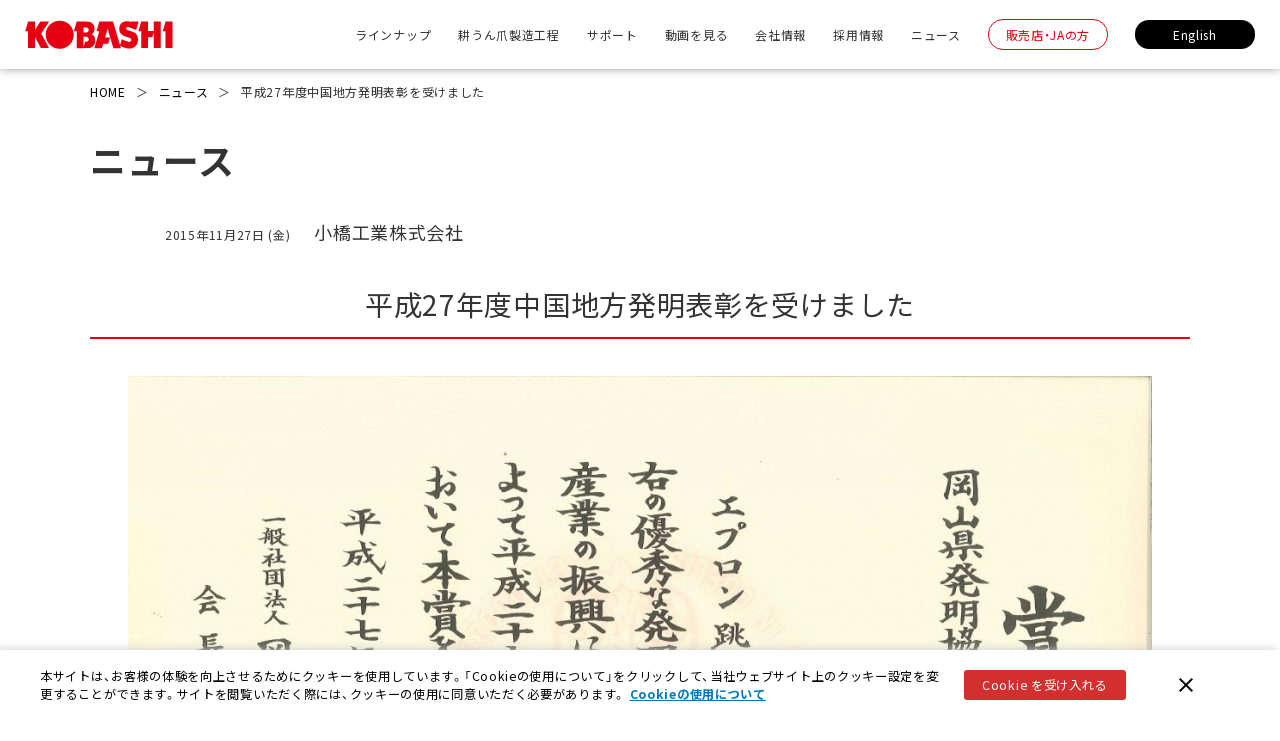

--- FILE ---
content_type: text/html; charset=UTF-8
request_url: https://www.kobashiindustries.com/2015/11/27/259/
body_size: 10465
content:
<!DOCTYPE html>
<html lang="ja">

<head>
  <!-- Google Tag Manager -->
<script>(function(w,d,s,l,i){w[l]=w[l]||[];w[l].push({'gtm.start':
new Date().getTime(),event:'gtm.js'});var f=d.getElementsByTagName(s)[0],
j=d.createElement(s),dl=l!='dataLayer'?'&l='+l:'';j.async=true;j.src=
'https://www.googletagmanager.com/gtm.js?id='+i+dl;f.parentNode.insertBefore(j,f);
})(window,document,'script','dataLayer','GTM-MVR2DM9');</script>
<!-- End Google Tag Manager -->  <meta charset="UTF-8" />
  <meta name="viewport" content="width=device-width, initial-scale=1">
  <!-- 横幅375px　以下は縮小して表示 -->
  <script src="https://cdn.jsdelivr.net/npm/viewport-extra@1.0.3/dist/viewport-extra.min.js"></script>
  <script>
    new ViewportExtra(375)
  </script>
  <link rel="shortcut icon" href="https://www.kobashiindustries.com/cms_2/wp-content/themes/kobashi_new/images/favicon.ico">
  <link rel="apple-touch-icon" href="https://www.kobashiindustries.com/cms_2/wp-content/themes/kobashi_new/images/apple-touch-icon.png">
  <link rel="icon" type="image/png" href="https://www.kobashiindustries.com/cms_2/wp-content/themes/kobashi_new/images/android-chrome-192x192.png">
  
  <meta name="author" content="小橋工業株式会社" />
  <meta name="format-detection" content="telephone=no">
  <meta http-equiv="X-UA-Compatible" content="IE=edge" />

  <link rel="stylesheet" type="text/css" media="all" href="https://www.kobashiindustries.com/cms_2/wp-content/themes/kobashi_new/style.css?0114121322" />
  <link href="https://fonts.googleapis.com/css?family=Noto+Sans+JP:400,500,700&display=swap&subset=japanese" rel="stylesheet">
  <link href="https://fonts.googleapis.com/css2?family=Noto+Serif+JP:wght@400;500;700&display=swap" rel="stylesheet">
  <link href="https://www.kobashiindustries.com/cms_2/wp-content/themes/kobashi_new/slick/slick-theme.css" rel="stylesheet" type="text/css">
  <link href="https://www.kobashiindustries.com/cms_2/wp-content/themes/kobashi_new/slick/slick.css" rel="stylesheet" type="text/css">
  <!-- 全角記号を半角に変換 -->
  <link rel="stylesheet" href="https://cdn.jsdelivr.net/npm/yakuhanjp@3.3.1/dist/css/yakuhanjp.min.css">
  <link rel="stylesheet" href="https://cdn.jsdelivr.net/npm/yakuhanjp@3.3.1/dist/css/yakuhanmp.min.css">

  	<style>img:is([sizes="auto" i], [sizes^="auto," i]) { contain-intrinsic-size: 3000px 1500px }</style>
	
		<!-- All in One SEO 4.8.2 - aioseo.com -->
		<title>平成27年度中国地方発明表彰を受けました | 小橋工業株式会社</title>
	<meta name="description" content="弊社社員（開発部）が賞を頂きました。 平成27年度中国地方発明表彰 ・賞名「岡山県発明協会会長賞」 ・応募技術" />
	<meta name="robots" content="max-image-preview:large" />
	<meta name="author" content="TiesUser"/>
	<link rel="canonical" href="https://www.kobashiindustries.com/2015/11/27/259/" />
	<meta name="generator" content="All in One SEO (AIOSEO) 4.8.2" />
		<meta property="og:locale" content="ja_JP" />
		<meta property="og:site_name" content="小橋工業株式会社" />
		<meta property="og:type" content="article" />
		<meta property="og:title" content="平成27年度中国地方発明表彰を受けました | 小橋工業株式会社" />
		<meta property="og:description" content="弊社社員（開発部）が賞を頂きました。 平成27年度中国地方発明表彰 ・賞名「岡山県発明協会会長賞」 ・応募技術" />
		<meta property="og:url" content="https://www.kobashiindustries.com/2015/11/27/259/" />
		<meta property="og:image" content="https://kobashi-webs.kir.jp/kobashiindustries.com/cms/wp-content/uploads/2020/08/ogp_img.png" />
		<meta property="og:image:secure_url" content="https://kobashi-webs.kir.jp/kobashiindustries.com/cms/wp-content/uploads/2020/08/ogp_img.png" />
		<meta property="article:published_time" content="2015-11-26T15:00:00+00:00" />
		<meta property="article:modified_time" content="2024-01-11T00:31:38+00:00" />
		<meta name="twitter:card" content="summary" />
		<meta name="twitter:title" content="平成27年度中国地方発明表彰を受けました | 小橋工業株式会社" />
		<meta name="twitter:description" content="弊社社員（開発部）が賞を頂きました。 平成27年度中国地方発明表彰 ・賞名「岡山県発明協会会長賞」 ・応募技術" />
		<meta name="twitter:image" content="http://kobashi-webs.kir.jp/kobashiindustries.com/cms/wp-content/uploads/2020/08/ogp_img.png" />
		<script type="application/ld+json" class="aioseo-schema">
			{"@context":"https:\/\/schema.org","@graph":[{"@type":"Article","@id":"https:\/\/www.kobashiindustries.com\/2015\/11\/27\/259\/#article","name":"\u5e73\u621027\u5e74\u5ea6\u4e2d\u56fd\u5730\u65b9\u767a\u660e\u8868\u5f70\u3092\u53d7\u3051\u307e\u3057\u305f | \u5c0f\u6a4b\u5de5\u696d\u682a\u5f0f\u4f1a\u793e","headline":"\u5e73\u621027\u5e74\u5ea6\u4e2d\u56fd\u5730\u65b9\u767a\u660e\u8868\u5f70\u3092\u53d7\u3051\u307e\u3057\u305f","author":{"@id":"https:\/\/www.kobashiindustries.com\/author\/tiesuser\/#author"},"publisher":{"@id":"https:\/\/www.kobashiindustries.com\/#organization"},"image":{"@type":"ImageObject","url":"https:\/\/www.kobashiindustries.com\/cms_2\/wp-content\/uploads\/2015\/11\/IMAGE1.jpg","@id":"https:\/\/www.kobashiindustries.com\/2015\/11\/27\/259\/#articleImage","width":1191,"height":842},"datePublished":"2015-11-27T00:00:00+09:00","dateModified":"2024-01-11T09:31:38+09:00","inLanguage":"ja","mainEntityOfPage":{"@id":"https:\/\/www.kobashiindustries.com\/2015\/11\/27\/259\/#webpage"},"isPartOf":{"@id":"https:\/\/www.kobashiindustries.com\/2015\/11\/27\/259\/#webpage"},"articleSection":"\u5c0f\u6a4b\u5de5\u696d\u682a\u5f0f\u4f1a\u793e"},{"@type":"Organization","@id":"https:\/\/www.kobashiindustries.com\/#organization","name":"\u5c0f\u6a4b\u5de5\u696d\u682a\u5f0f\u4f1a\u793e","description":"\u5ca1\u5c71\u770c\u5ca1\u5c71\u5e02\u306b\u62e0\u70b9\u3092\u7f6e\u304f\u5c0f\u6a4b\u5de5\u696d\u682a\u5f0f\u4f1a\u793e\u306eWEB\u30b5\u30a4\u30c8\u3067\u3059\u3002","url":"https:\/\/www.kobashiindustries.com\/"},{"@type":"Person","@id":"https:\/\/www.kobashiindustries.com\/author\/tiesuser\/#author","url":"https:\/\/www.kobashiindustries.com\/author\/tiesuser\/","name":"TiesUser","image":{"@type":"ImageObject","@id":"https:\/\/www.kobashiindustries.com\/2015\/11\/27\/259\/#authorImage","url":"https:\/\/secure.gravatar.com\/avatar\/4fc142188889176bc17ce76d0ff3bbc974b5f1df00e7c165f3f494cccbbf6beb?s=96&d=mm&r=g","width":96,"height":96,"caption":"TiesUser"}},{"@type":"WebPage","@id":"https:\/\/www.kobashiindustries.com\/2015\/11\/27\/259\/#webpage","url":"https:\/\/www.kobashiindustries.com\/2015\/11\/27\/259\/","name":"\u5e73\u621027\u5e74\u5ea6\u4e2d\u56fd\u5730\u65b9\u767a\u660e\u8868\u5f70\u3092\u53d7\u3051\u307e\u3057\u305f | \u5c0f\u6a4b\u5de5\u696d\u682a\u5f0f\u4f1a\u793e","description":"\u5f0a\u793e\u793e\u54e1\uff08\u958b\u767a\u90e8\uff09\u304c\u8cde\u3092\u9802\u304d\u307e\u3057\u305f\u3002 \u5e73\u621027\u5e74\u5ea6\u4e2d\u56fd\u5730\u65b9\u767a\u660e\u8868\u5f70 \u30fb\u8cde\u540d\u300c\u5ca1\u5c71\u770c\u767a\u660e\u5354\u4f1a\u4f1a\u9577\u8cde\u300d \u30fb\u5fdc\u52df\u6280\u8853","inLanguage":"ja","isPartOf":{"@id":"https:\/\/www.kobashiindustries.com\/#website"},"author":{"@id":"https:\/\/www.kobashiindustries.com\/author\/tiesuser\/#author"},"creator":{"@id":"https:\/\/www.kobashiindustries.com\/author\/tiesuser\/#author"},"datePublished":"2015-11-27T00:00:00+09:00","dateModified":"2024-01-11T09:31:38+09:00"},{"@type":"WebSite","@id":"https:\/\/www.kobashiindustries.com\/#website","url":"https:\/\/www.kobashiindustries.com\/","name":"\u5c0f\u6a4b\u5de5\u696d\u682a\u5f0f\u4f1a\u793e","description":"\u5ca1\u5c71\u770c\u5ca1\u5c71\u5e02\u306b\u62e0\u70b9\u3092\u7f6e\u304f\u5c0f\u6a4b\u5de5\u696d\u682a\u5f0f\u4f1a\u793e\u306eWEB\u30b5\u30a4\u30c8\u3067\u3059\u3002","inLanguage":"ja","publisher":{"@id":"https:\/\/www.kobashiindustries.com\/#organization"}}]}
		</script>
		<!-- All in One SEO -->

<script type="text/javascript">
/* <![CDATA[ */
window._wpemojiSettings = {"baseUrl":"https:\/\/s.w.org\/images\/core\/emoji\/16.0.1\/72x72\/","ext":".png","svgUrl":"https:\/\/s.w.org\/images\/core\/emoji\/16.0.1\/svg\/","svgExt":".svg","source":{"concatemoji":"https:\/\/www.kobashiindustries.com\/cms_2\/wp-includes\/js\/wp-emoji-release.min.js?ver=6.8.3"}};
/*! This file is auto-generated */
!function(s,n){var o,i,e;function c(e){try{var t={supportTests:e,timestamp:(new Date).valueOf()};sessionStorage.setItem(o,JSON.stringify(t))}catch(e){}}function p(e,t,n){e.clearRect(0,0,e.canvas.width,e.canvas.height),e.fillText(t,0,0);var t=new Uint32Array(e.getImageData(0,0,e.canvas.width,e.canvas.height).data),a=(e.clearRect(0,0,e.canvas.width,e.canvas.height),e.fillText(n,0,0),new Uint32Array(e.getImageData(0,0,e.canvas.width,e.canvas.height).data));return t.every(function(e,t){return e===a[t]})}function u(e,t){e.clearRect(0,0,e.canvas.width,e.canvas.height),e.fillText(t,0,0);for(var n=e.getImageData(16,16,1,1),a=0;a<n.data.length;a++)if(0!==n.data[a])return!1;return!0}function f(e,t,n,a){switch(t){case"flag":return n(e,"\ud83c\udff3\ufe0f\u200d\u26a7\ufe0f","\ud83c\udff3\ufe0f\u200b\u26a7\ufe0f")?!1:!n(e,"\ud83c\udde8\ud83c\uddf6","\ud83c\udde8\u200b\ud83c\uddf6")&&!n(e,"\ud83c\udff4\udb40\udc67\udb40\udc62\udb40\udc65\udb40\udc6e\udb40\udc67\udb40\udc7f","\ud83c\udff4\u200b\udb40\udc67\u200b\udb40\udc62\u200b\udb40\udc65\u200b\udb40\udc6e\u200b\udb40\udc67\u200b\udb40\udc7f");case"emoji":return!a(e,"\ud83e\udedf")}return!1}function g(e,t,n,a){var r="undefined"!=typeof WorkerGlobalScope&&self instanceof WorkerGlobalScope?new OffscreenCanvas(300,150):s.createElement("canvas"),o=r.getContext("2d",{willReadFrequently:!0}),i=(o.textBaseline="top",o.font="600 32px Arial",{});return e.forEach(function(e){i[e]=t(o,e,n,a)}),i}function t(e){var t=s.createElement("script");t.src=e,t.defer=!0,s.head.appendChild(t)}"undefined"!=typeof Promise&&(o="wpEmojiSettingsSupports",i=["flag","emoji"],n.supports={everything:!0,everythingExceptFlag:!0},e=new Promise(function(e){s.addEventListener("DOMContentLoaded",e,{once:!0})}),new Promise(function(t){var n=function(){try{var e=JSON.parse(sessionStorage.getItem(o));if("object"==typeof e&&"number"==typeof e.timestamp&&(new Date).valueOf()<e.timestamp+604800&&"object"==typeof e.supportTests)return e.supportTests}catch(e){}return null}();if(!n){if("undefined"!=typeof Worker&&"undefined"!=typeof OffscreenCanvas&&"undefined"!=typeof URL&&URL.createObjectURL&&"undefined"!=typeof Blob)try{var e="postMessage("+g.toString()+"("+[JSON.stringify(i),f.toString(),p.toString(),u.toString()].join(",")+"));",a=new Blob([e],{type:"text/javascript"}),r=new Worker(URL.createObjectURL(a),{name:"wpTestEmojiSupports"});return void(r.onmessage=function(e){c(n=e.data),r.terminate(),t(n)})}catch(e){}c(n=g(i,f,p,u))}t(n)}).then(function(e){for(var t in e)n.supports[t]=e[t],n.supports.everything=n.supports.everything&&n.supports[t],"flag"!==t&&(n.supports.everythingExceptFlag=n.supports.everythingExceptFlag&&n.supports[t]);n.supports.everythingExceptFlag=n.supports.everythingExceptFlag&&!n.supports.flag,n.DOMReady=!1,n.readyCallback=function(){n.DOMReady=!0}}).then(function(){return e}).then(function(){var e;n.supports.everything||(n.readyCallback(),(e=n.source||{}).concatemoji?t(e.concatemoji):e.wpemoji&&e.twemoji&&(t(e.twemoji),t(e.wpemoji)))}))}((window,document),window._wpemojiSettings);
/* ]]> */
</script>
<style id='wp-emoji-styles-inline-css' type='text/css'>

	img.wp-smiley, img.emoji {
		display: inline !important;
		border: none !important;
		box-shadow: none !important;
		height: 1em !important;
		width: 1em !important;
		margin: 0 0.07em !important;
		vertical-align: -0.1em !important;
		background: none !important;
		padding: 0 !important;
	}
</style>
<link rel='stylesheet' id='wp-block-library-css' href='https://www.kobashiindustries.com/cms_2/wp-includes/css/dist/block-library/style.min.css?ver=6.8.3' type='text/css' media='all' />
<style id='classic-theme-styles-inline-css' type='text/css'>
/*! This file is auto-generated */
.wp-block-button__link{color:#fff;background-color:#32373c;border-radius:9999px;box-shadow:none;text-decoration:none;padding:calc(.667em + 2px) calc(1.333em + 2px);font-size:1.125em}.wp-block-file__button{background:#32373c;color:#fff;text-decoration:none}
</style>
<style id='global-styles-inline-css' type='text/css'>
:root{--wp--preset--aspect-ratio--square: 1;--wp--preset--aspect-ratio--4-3: 4/3;--wp--preset--aspect-ratio--3-4: 3/4;--wp--preset--aspect-ratio--3-2: 3/2;--wp--preset--aspect-ratio--2-3: 2/3;--wp--preset--aspect-ratio--16-9: 16/9;--wp--preset--aspect-ratio--9-16: 9/16;--wp--preset--color--black: #000000;--wp--preset--color--cyan-bluish-gray: #abb8c3;--wp--preset--color--white: #ffffff;--wp--preset--color--pale-pink: #f78da7;--wp--preset--color--vivid-red: #cf2e2e;--wp--preset--color--luminous-vivid-orange: #ff6900;--wp--preset--color--luminous-vivid-amber: #fcb900;--wp--preset--color--light-green-cyan: #7bdcb5;--wp--preset--color--vivid-green-cyan: #00d084;--wp--preset--color--pale-cyan-blue: #8ed1fc;--wp--preset--color--vivid-cyan-blue: #0693e3;--wp--preset--color--vivid-purple: #9b51e0;--wp--preset--gradient--vivid-cyan-blue-to-vivid-purple: linear-gradient(135deg,rgba(6,147,227,1) 0%,rgb(155,81,224) 100%);--wp--preset--gradient--light-green-cyan-to-vivid-green-cyan: linear-gradient(135deg,rgb(122,220,180) 0%,rgb(0,208,130) 100%);--wp--preset--gradient--luminous-vivid-amber-to-luminous-vivid-orange: linear-gradient(135deg,rgba(252,185,0,1) 0%,rgba(255,105,0,1) 100%);--wp--preset--gradient--luminous-vivid-orange-to-vivid-red: linear-gradient(135deg,rgba(255,105,0,1) 0%,rgb(207,46,46) 100%);--wp--preset--gradient--very-light-gray-to-cyan-bluish-gray: linear-gradient(135deg,rgb(238,238,238) 0%,rgb(169,184,195) 100%);--wp--preset--gradient--cool-to-warm-spectrum: linear-gradient(135deg,rgb(74,234,220) 0%,rgb(151,120,209) 20%,rgb(207,42,186) 40%,rgb(238,44,130) 60%,rgb(251,105,98) 80%,rgb(254,248,76) 100%);--wp--preset--gradient--blush-light-purple: linear-gradient(135deg,rgb(255,206,236) 0%,rgb(152,150,240) 100%);--wp--preset--gradient--blush-bordeaux: linear-gradient(135deg,rgb(254,205,165) 0%,rgb(254,45,45) 50%,rgb(107,0,62) 100%);--wp--preset--gradient--luminous-dusk: linear-gradient(135deg,rgb(255,203,112) 0%,rgb(199,81,192) 50%,rgb(65,88,208) 100%);--wp--preset--gradient--pale-ocean: linear-gradient(135deg,rgb(255,245,203) 0%,rgb(182,227,212) 50%,rgb(51,167,181) 100%);--wp--preset--gradient--electric-grass: linear-gradient(135deg,rgb(202,248,128) 0%,rgb(113,206,126) 100%);--wp--preset--gradient--midnight: linear-gradient(135deg,rgb(2,3,129) 0%,rgb(40,116,252) 100%);--wp--preset--font-size--small: 13px;--wp--preset--font-size--medium: 20px;--wp--preset--font-size--large: 36px;--wp--preset--font-size--x-large: 42px;--wp--preset--spacing--20: 0.44rem;--wp--preset--spacing--30: 0.67rem;--wp--preset--spacing--40: 1rem;--wp--preset--spacing--50: 1.5rem;--wp--preset--spacing--60: 2.25rem;--wp--preset--spacing--70: 3.38rem;--wp--preset--spacing--80: 5.06rem;--wp--preset--shadow--natural: 6px 6px 9px rgba(0, 0, 0, 0.2);--wp--preset--shadow--deep: 12px 12px 50px rgba(0, 0, 0, 0.4);--wp--preset--shadow--sharp: 6px 6px 0px rgba(0, 0, 0, 0.2);--wp--preset--shadow--outlined: 6px 6px 0px -3px rgba(255, 255, 255, 1), 6px 6px rgba(0, 0, 0, 1);--wp--preset--shadow--crisp: 6px 6px 0px rgba(0, 0, 0, 1);}:where(.is-layout-flex){gap: 0.5em;}:where(.is-layout-grid){gap: 0.5em;}body .is-layout-flex{display: flex;}.is-layout-flex{flex-wrap: wrap;align-items: center;}.is-layout-flex > :is(*, div){margin: 0;}body .is-layout-grid{display: grid;}.is-layout-grid > :is(*, div){margin: 0;}:where(.wp-block-columns.is-layout-flex){gap: 2em;}:where(.wp-block-columns.is-layout-grid){gap: 2em;}:where(.wp-block-post-template.is-layout-flex){gap: 1.25em;}:where(.wp-block-post-template.is-layout-grid){gap: 1.25em;}.has-black-color{color: var(--wp--preset--color--black) !important;}.has-cyan-bluish-gray-color{color: var(--wp--preset--color--cyan-bluish-gray) !important;}.has-white-color{color: var(--wp--preset--color--white) !important;}.has-pale-pink-color{color: var(--wp--preset--color--pale-pink) !important;}.has-vivid-red-color{color: var(--wp--preset--color--vivid-red) !important;}.has-luminous-vivid-orange-color{color: var(--wp--preset--color--luminous-vivid-orange) !important;}.has-luminous-vivid-amber-color{color: var(--wp--preset--color--luminous-vivid-amber) !important;}.has-light-green-cyan-color{color: var(--wp--preset--color--light-green-cyan) !important;}.has-vivid-green-cyan-color{color: var(--wp--preset--color--vivid-green-cyan) !important;}.has-pale-cyan-blue-color{color: var(--wp--preset--color--pale-cyan-blue) !important;}.has-vivid-cyan-blue-color{color: var(--wp--preset--color--vivid-cyan-blue) !important;}.has-vivid-purple-color{color: var(--wp--preset--color--vivid-purple) !important;}.has-black-background-color{background-color: var(--wp--preset--color--black) !important;}.has-cyan-bluish-gray-background-color{background-color: var(--wp--preset--color--cyan-bluish-gray) !important;}.has-white-background-color{background-color: var(--wp--preset--color--white) !important;}.has-pale-pink-background-color{background-color: var(--wp--preset--color--pale-pink) !important;}.has-vivid-red-background-color{background-color: var(--wp--preset--color--vivid-red) !important;}.has-luminous-vivid-orange-background-color{background-color: var(--wp--preset--color--luminous-vivid-orange) !important;}.has-luminous-vivid-amber-background-color{background-color: var(--wp--preset--color--luminous-vivid-amber) !important;}.has-light-green-cyan-background-color{background-color: var(--wp--preset--color--light-green-cyan) !important;}.has-vivid-green-cyan-background-color{background-color: var(--wp--preset--color--vivid-green-cyan) !important;}.has-pale-cyan-blue-background-color{background-color: var(--wp--preset--color--pale-cyan-blue) !important;}.has-vivid-cyan-blue-background-color{background-color: var(--wp--preset--color--vivid-cyan-blue) !important;}.has-vivid-purple-background-color{background-color: var(--wp--preset--color--vivid-purple) !important;}.has-black-border-color{border-color: var(--wp--preset--color--black) !important;}.has-cyan-bluish-gray-border-color{border-color: var(--wp--preset--color--cyan-bluish-gray) !important;}.has-white-border-color{border-color: var(--wp--preset--color--white) !important;}.has-pale-pink-border-color{border-color: var(--wp--preset--color--pale-pink) !important;}.has-vivid-red-border-color{border-color: var(--wp--preset--color--vivid-red) !important;}.has-luminous-vivid-orange-border-color{border-color: var(--wp--preset--color--luminous-vivid-orange) !important;}.has-luminous-vivid-amber-border-color{border-color: var(--wp--preset--color--luminous-vivid-amber) !important;}.has-light-green-cyan-border-color{border-color: var(--wp--preset--color--light-green-cyan) !important;}.has-vivid-green-cyan-border-color{border-color: var(--wp--preset--color--vivid-green-cyan) !important;}.has-pale-cyan-blue-border-color{border-color: var(--wp--preset--color--pale-cyan-blue) !important;}.has-vivid-cyan-blue-border-color{border-color: var(--wp--preset--color--vivid-cyan-blue) !important;}.has-vivid-purple-border-color{border-color: var(--wp--preset--color--vivid-purple) !important;}.has-vivid-cyan-blue-to-vivid-purple-gradient-background{background: var(--wp--preset--gradient--vivid-cyan-blue-to-vivid-purple) !important;}.has-light-green-cyan-to-vivid-green-cyan-gradient-background{background: var(--wp--preset--gradient--light-green-cyan-to-vivid-green-cyan) !important;}.has-luminous-vivid-amber-to-luminous-vivid-orange-gradient-background{background: var(--wp--preset--gradient--luminous-vivid-amber-to-luminous-vivid-orange) !important;}.has-luminous-vivid-orange-to-vivid-red-gradient-background{background: var(--wp--preset--gradient--luminous-vivid-orange-to-vivid-red) !important;}.has-very-light-gray-to-cyan-bluish-gray-gradient-background{background: var(--wp--preset--gradient--very-light-gray-to-cyan-bluish-gray) !important;}.has-cool-to-warm-spectrum-gradient-background{background: var(--wp--preset--gradient--cool-to-warm-spectrum) !important;}.has-blush-light-purple-gradient-background{background: var(--wp--preset--gradient--blush-light-purple) !important;}.has-blush-bordeaux-gradient-background{background: var(--wp--preset--gradient--blush-bordeaux) !important;}.has-luminous-dusk-gradient-background{background: var(--wp--preset--gradient--luminous-dusk) !important;}.has-pale-ocean-gradient-background{background: var(--wp--preset--gradient--pale-ocean) !important;}.has-electric-grass-gradient-background{background: var(--wp--preset--gradient--electric-grass) !important;}.has-midnight-gradient-background{background: var(--wp--preset--gradient--midnight) !important;}.has-small-font-size{font-size: var(--wp--preset--font-size--small) !important;}.has-medium-font-size{font-size: var(--wp--preset--font-size--medium) !important;}.has-large-font-size{font-size: var(--wp--preset--font-size--large) !important;}.has-x-large-font-size{font-size: var(--wp--preset--font-size--x-large) !important;}
:where(.wp-block-post-template.is-layout-flex){gap: 1.25em;}:where(.wp-block-post-template.is-layout-grid){gap: 1.25em;}
:where(.wp-block-columns.is-layout-flex){gap: 2em;}:where(.wp-block-columns.is-layout-grid){gap: 2em;}
:root :where(.wp-block-pullquote){font-size: 1.5em;line-height: 1.6;}
</style>
<link rel='stylesheet' id='wp-members-css' href='https://www.kobashiindustries.com/cms_2/wp-content/plugins/wp-members/assets/css/forms/generic-no-float.min.css?ver=3.5.3' type='text/css' media='all' />
<script type="text/javascript" src="https://www.kobashiindustries.com/cms_2/wp-includes/js/jquery/jquery.min.js?ver=3.7.1" id="jquery-core-js"></script>
<script type="text/javascript" src="https://www.kobashiindustries.com/cms_2/wp-includes/js/jquery/jquery-migrate.min.js?ver=3.4.1" id="jquery-migrate-js"></script>
<link rel="https://api.w.org/" href="https://www.kobashiindustries.com/wp-json/" /><link rel="alternate" title="JSON" type="application/json" href="https://www.kobashiindustries.com/wp-json/wp/v2/posts/259" /><link rel="EditURI" type="application/rsd+xml" title="RSD" href="https://www.kobashiindustries.com/cms_2/xmlrpc.php?rsd" />
<meta name="generator" content="WordPress 6.8.3" />
<link rel='shortlink' href='https://www.kobashiindustries.com/?p=259' />
<link rel="alternate" title="oEmbed (JSON)" type="application/json+oembed" href="https://www.kobashiindustries.com/wp-json/oembed/1.0/embed?url=https%3A%2F%2Fwww.kobashiindustries.com%2F2015%2F11%2F27%2F259%2F" />
<link rel="alternate" title="oEmbed (XML)" type="text/xml+oembed" href="https://www.kobashiindustries.com/wp-json/oembed/1.0/embed?url=https%3A%2F%2Fwww.kobashiindustries.com%2F2015%2F11%2F27%2F259%2F&#038;format=xml" />

</head>

<body>
  <!-- Google Tag Manager (noscript) -->
<noscript><iframe src="https://www.googletagmanager.com/ns.html?id=GTM-MVR2DM9"
height="0" width="0" style="display:none;visibility:hidden"></iframe></noscript>
<!-- End Google Tag Manager (noscript) -->  <header>
    <div class="header-inner">
          <a href="https://www.kobashiindustries.com" class="logo"><img src="https://www.kobashiindustries.com/cms_2/wp-content/themes/kobashi_new/images/common/logo.png" class="retina" alt="KOBASHI"></a>
    
      <nav>
      <ul id="gNav">
        <li class="category parent"><a href="https://www.kobashiindustries.com/product">ラインナップ</a>
          <ul>
            <li class="wrapper">
              <div class="flex-container">
                <div class="flex-container__title">
                  <span>Line Up</span><br><small>ラインナップ</small>
                </div>
                <div class="flex__list-container">
                  <div class="flex__list-container-title list-content"><a href="https://www.kobashiindustries.com/product-cate/blade">耕うん爪<span>→</span></a></div>
                </div>
                <div class="flex__list-container02">
                  <div class="flex__list-container-title list-content"><a href="https://www.kobashiindustries.com/product-cate/implement">作業機<span>→</span></a></div>
                  <div class="list-content">
                    <ul>
                      <li>
                        <a href="https://www.kobashiindustries.com/product-cate/implement/rotary">耕うん・整地<span>→</span></a>
                      </li>
                      <li>
                        <a href="https://www.kobashiindustries.com/product-cate/implement/harrow">代かき<span>→</span></a>
                      </li>
                      
                      <li>
                        <a href="https://www.kobashiindustries.com/product-cate/implement/coating">あぜ塗り<span>→</span></a>
                      </li>
                      <li>
                        <a href="https://www.kobashiindustries.com/product-cate/implement/mower">草刈り機<span>→</span></a>
                      </li>
                      <li>
                        <a href="https://www.kobashiindustries.com/product-cate/implement/soil-improvement">土壌改良<span>→</span></a>
                      </li>
                      <li>
                        <a href="https://www.kobashiindustries.com/product-cate/implement/cultivator">中耕・管理<span>→</span></a>
                      </li>
                      <li>
                        <a href="https://www.kobashiindustries.com/product-cate/implement/harvest">収穫機<span>→</span></a>
                      </li>
                    </ul>
                  </div>
                </div>
              </div>
            </li>
          </ul>
        </li>
        <li class="parent">
          <a href="https://www.kobashiindustries.com/factorytour/">耕うん爪製造工程</a>
        </li>
        <li class="parent">
          <a href="https://www.kobashiindustries.com/support/">サポート</a>
        </li>
        <li class="parent">
          <a href="https://www.kobashiindustries.com/movie/">動画を見る</a>
        </li>
        <li class="toggle_2 parent">
          <a href="https://www.kobashiindustries.com/profile/">会社情報</a>
          <div class="toggle__menu_2">
            <ul class="menu_inner">
              <li class="menu_innerflex">
                <div class="menu_inner__busi-title">Company<br><small>会社情報</small></div>
                <ul class="column">
                  <li><a href="https://www.kobashiindustries.com/profile#company">会社概要<span>→</span></a></li>
                  <li><a href="https://www.kobashiindustries.com/profile/#group">グループ会社<span>→</span></a></li>
                </ul>
              </li>
            </ul>
          </div>
        </li>
        <li class="parent">
          <a href="https://www.kobashirecruit.com/" target="_blank" rel="noopener">採用情報</a>
        </li>
        <li class="toggle_2 parent">
          <a href="https://www.kobashiindustries.com/news/?type=news">ニュース</a>
          <div class="toggle__menu_2">
            <ul class="menu_inner">
              <li class="menu_innerflex">
                <div class="menu_inner__busi-title">News<br><small>ニュース</small></div>
                <ul class="column">
                  <li><a href="https://www.kobashiindustries.com/news/?type=news">ニュースリリース<span>→</span></a></li>
                  <li><a href="https://www.kobashiindustries.com/news/?type=media">メディア掲載情報<span>→</span></a></li>
                </ul>
              </li>
            </ul>
          </div>
        </li>
        <li>
        <!-- ログインしていないときに表示 -->
          <a href="https://www.kobashiindustries.com/support/login/" class="header__ja">販売店・JAの方</a>
<!-- 編集完了　小橋▲ -->
                </li>
        <li>
          <a href="http://www.kobashiindustries.com/en/" class="jp" target="_blank" rel="noopener">English</a>
        </li>
      </ul>
      </nav>
    </div>
  </header>

  <div id="spMenu">
  <div class="btn">
    <span class="drawer-hamburger-icon">
      <span></span>
    </span>
  </div>
  <div class="body">
    <ul class="list">
      <li class="parent">
        <a class="plus">ラインナップ</a>
        <ul>
          <li>
            <a href="https://www.kobashiindustries.com/product" class="sehinlink ac-02 fs12">製品情報</a>
          </li>
          <li>
            <a href="https://www.kobashiindustries.com/product-cate/blade" class="sublink ac-02 fs12">耕うん爪</a>
          </li>
          <li>
            <p class="parent02 plus sublink ac-02 fs12">作業機</p>
              <ul>
                <li class="parent02-list"><a href="https://www.kobashiindustries.com/product-cate/implement">作業機一覧</a></li>
                <li class="parent02-list"><a href="https://www.kobashiindustries.com/product-cate/implement/rotary">耕うん・整地</a></li>
                <li class="parent02-list"><a href="https://www.kobashiindustries.com/product-cate/implement/harrow">代かき</a></li>
                <li class="parent02-list"><a href="https://www.kobashiindustries.com/product-cate/implement/coating">あぜ塗り</a></li>
                <li class="parent02-list"><a href="https://www.kobashiindustries.com/product-cate/implement/mower">草刈り機</a></li>
                <li class="parent02-list"><a href="https://www.kobashiindustries.com/product-cate/implement/soil-improvement">土壌改良</a></li>
                <li class="parent02-list"><a href="https://www.kobashiindustries.com/product-cate/implement/cultivator">中耕・管理</a></li>
                <li class="parent02-list"><a href="https://www.kobashiindustries.com/product-cate/implement/harvest">収穫機</a></li>
              </ul>
          </li>
        </ul>
      </li>
      <li><a href="https://www.kobashiindustries.com/factorytour/">耕うん爪製造工程</a></li>
      <li><a href="https://www.kobashiindustries.com/support/">サポート</a></li>
      <li><a href="https://www.kobashiindustries.com/movie/">動画を見る</a></li>
      <li class="parent">
        <a class="plus">会社情報</a>
          <ul>
            <li class="parent02-list"><a href="https://www.kobashiindustries.com/profile/">会社情報</a></li>
            <li class="parent02-list"><a href="https://www.kobashiindustries.com/profile#company">会社概要</a></li>
            <li class="parent02-list"><a href="https://www.kobashiindustries.com/profile#group">グループ会社</a></li>
          </ul>
      </li>
      <li><a href="https://www.kobashirecruit.com/" target="_blank" rel="noopener">採用情報</a></li>
      <li class="parent">
        <a class="plus">ニュース</a>
          <ul>
            <li class="parent02-list"><a href="https://www.kobashiindustries.com/news/?type=news">ニュースリリース</a></li>
            <li class="parent02-list"><a href="https://www.kobashiindustries.com/news/?type=media">メディア掲載情報</a></li>
          </ul>
      </li>
      <!-- ログインしていないときに表示 -->
      <li><a href="https://www.kobashiindustries.com/support/login/">販売店・JAの方</a></li>
<!-- 編集完了　小橋▲ -->
            <li>
        <div class="jp">
          <a href="http://www.kobashiindustries.com/en/" target="_blank" rel="noopener">English</a>
        </div>
      </li>
    </ul>
  </div>
  </div>
  
<main id="news_detail" class="second">

  <section class="breadcrumb">
    <div class="wrapper">
      <ul>
        <li><a href="https://www.kobashiindustries.com">HOME</a></li><li>＞</li><li><a href="https://www.kobashiindustries.com/news/">ニュース</a></li><li>＞</li><li>平成27年度中国地方発明表彰を受けました</li>      </ul>
    </div>
  </section>

  <section id="page-ttl" class="left">
    <div class="wrapper">
      <h1 class="secTitle">ニュース</h1>
    </div>
  </section>


  <section class="news_detail__inner">
      <div class="news_detail__main">
                <article>
          <div class="news_detail__head">
              <div class="news__text detail-wrap">
                <time>2015年11月27日 (金)</time>
                <span class="cat">小橋工業株式会社</span>
                <h2>
                  平成27年度中国地方発明表彰を受けました                </h2>
              </div><!-- news__text END -->
          </div>
        <div class="wrapper">
          <div class="content_wrap editor ">
            <p><img fetchpriority="high" decoding="async" class="aligncenter size-large wp-image-427" src="https://www.kobashiindustries.com/cms_2/wp-content/uploads/2015/11/IMAGE1-1024x724.jpg" alt="" width="1024" height="724" srcset="https://www.kobashiindustries.com/cms_2/wp-content/uploads/2015/11/IMAGE1-1024x724.jpg 1024w, https://www.kobashiindustries.com/cms_2/wp-content/uploads/2015/11/IMAGE1-300x212.jpg 300w, https://www.kobashiindustries.com/cms_2/wp-content/uploads/2015/11/IMAGE1-768x543.jpg 768w, https://www.kobashiindustries.com/cms_2/wp-content/uploads/2015/11/IMAGE1.jpg 1191w" sizes="(max-width: 1024px) 100vw, 1024px" /></p>
<p><img decoding="async" class="aligncenter size-large wp-image-428" src="https://www.kobashiindustries.com/cms_2/wp-content/uploads/2015/11/IMAGE2-1024x725.jpg" alt="" width="1024" height="725" srcset="https://www.kobashiindustries.com/cms_2/wp-content/uploads/2015/11/IMAGE2-1024x725.jpg 1024w, https://www.kobashiindustries.com/cms_2/wp-content/uploads/2015/11/IMAGE2-300x212.jpg 300w, https://www.kobashiindustries.com/cms_2/wp-content/uploads/2015/11/IMAGE2-768x544.jpg 768w, https://www.kobashiindustries.com/cms_2/wp-content/uploads/2015/11/IMAGE2.jpg 1191w" sizes="(max-width: 1024px) 100vw, 1024px" /></p>
<p>弊社社員（開発部）が賞を頂きました。<br />
平成27年度中国地方発明表彰<br />
・賞名「岡山県発明協会会長賞」<br />
・応募技術の名称「エプロン跳ね上げロック装置」<br />
・受賞者「阿部徹、小澤英樹」<br />
・表彰式「11月5日　山口市内」<br />
・昭和53年以降38年連続受賞継続中</p>
          </div>
        </div>
          
        </article>
        

    </div>
  </section>
</main>
<footer>
  <div id="footer-main">
    <div class="wrapper1250">
      <div id="footer-head">
        <div class="logo_area">
          <div class="logo">
            <a href="http://www.kobashiindustries.com/"><img src="https://www.kobashiindustries.com/cms_2/wp-content/themes/kobashi_new/images/common/foot_logo1.png" class="retina" alt="KOBASHI"></a>
          </div>
          <p class="txt">グループ会社</p>
          <div class="logo_sub">
            <a href="https://www.kobashiholdings.com/" target="_blank" rel="noopener"><img src="https://www.kobashiindustries.com/cms_2/wp-content/themes/kobashi_new/images/common/foot_logo2.png" class="retina" alt="KOBASHI HOLDINGS"></a>
          </div><div class="logo_sub">
            <a href="https://www.kobashirobotics.com/" target="_blank" rel="noopener"><img src="https://www.kobashiindustries.com/cms_2/wp-content/themes/kobashi_new/images/common/foot_logo3.png" class="retina" alt="KOBASHI ROBOTICS"></a>
          </div>
          
        </div>
        <nav class="footer-nav">
          <ul class="smp__hide">
            <li><a href="https://www.kobashiindustries.com/product"><span>製品ラインナップ</span></a></li>
            <li><a href="https://www.kobashiindustries.com/factorytour/"><span>耕うん爪製造工程</span></a></li>
            <li><a href="https://www.kobashiindustries.com/support/"><span>サポート</span></a></li>
            <li><a href="https://www.kobashiindustries.com/movie/"><span>動画を見る</span></a></li>
          </ul>
          <ul class="smp__hide">
            <li><a href="https://www.kobashiindustries.com/profile/"><span>会社情報</span></a></li>
            <li><a href="https://www.kobashirecruit.com/" target="_blank" rel="noopener"><span>採用情報</span></a></li>
            <li><a href="https://www.kobashiindustries.com/news/?type=news"><span>ニュース</span></a></li>
          </ul>
          <ul class="smp__show">
            <li><a href="https://www.kobashiindustries.com/product"><span>製品ラインナップ</span></a></li>
            <li><a href="https://www.kobashiindustries.com/factorytour/"><span>耕うん爪製造工程</span></a></li>
            <li><a href="https://www.kobashiindustries.com/support/"><span>サポート</span></a></li>
            <li><a href="https://www.kobashiindustries.com/movie/"><span>動画を見る</span></a></li>
            <li><a href="https://www.kobashiindustries.com/profile/"><span>会社情報</span></a></li>
            <li><a href="https://www.kobashirecruit.com/" target="_blank" rel="noopener"><span>採用情報</span></a></li>
            <li><a href="https://www.kobashiindustries.com/news/?type=news"><span>ニュース</span></a></li>
          </ul>
          <ul>
            <li><a href="https://www.kobashiindustries.com/usage"><span>ご利用にあたって</span></a></li>
            <li><a href="https://www.kobashiindustries.com/sitemap"><span>サイトマップ</span></a></li>
            <li><a href="https://www.kobashiindustries.com/privacy"><span>プライバシーポリシー</span></a></li>
            <li><a href="https://www.kobashiindustries.com/security"><span>情報セキュリティ基本方針</span></a></li>
          </ul>
        </nav>
      </div>
      <div id="footer-foot">
        <p>© KOBASHI INDUSTRIES CO.,LTD. All Rights Reserved.</p>
      </div>
    </div>
  </div><!-- end id footer-main -->
</footer>


<!-- <script src="http://code.jquery.com/jquery-2.2.4.min.js"></script> -->
<script src="https://www.kobashiindustries.com/cms_2/wp-content/themes/kobashi_new/js/jquery.js"></script>
<script src="https://www.kobashiindustries.com/cms_2/wp-content/themes/kobashi_new/js/retina.js"></script>
<script src="https://www.kobashiindustries.com/cms_2/wp-content/themes/kobashi_new/js/common.js"></script>
<script src="https://www.kobashiindustries.com/cms_2/wp-content/themes/kobashi_new/js/tel_smp.js"></script>
<script src="https://www.kobashiindustries.com/cms_2/wp-content/themes/kobashi_new/js/ofi.min.js"></script>
<script src="https://www.kobashiindustries.com/cms_2/wp-content/themes/kobashi_new/js/sp_menuopen.js"></script>
<script src="https://www.kobashiindustries.com/cms_2/wp-content/themes/kobashi_new/js/scroll.js"></script>
<script src="https://www.kobashiindustries.com/cms_2/wp-content/themes/kobashi_new/slick/slick.min.js"></script>
<script src="https://www.kobashiindustries.com/cms_2/wp-content/themes/kobashi_new/js/iziModal.min.js"></script>
<script src="https://www.kobashiindustries.com/cms_2/wp-content/themes/kobashi_new/js/textOverflowEllipsis.js"></script>
<script src="https://www.kobashiindustries.com/cms_2/wp-content/themes/kobashi_new/js/jquery.rwdImageMaps.min.js"></script>

<script>
  objectFitImages();
</script>

<!-- ▼ JS 追記 ▼ -->
<!-- ga-cookie-opt-in -->
<script src="https://www.kobashiindustries.com/cms_2/wp-content/themes/kobashi_new/js/ga-cookie-opt-in.js"></script>
<!-- ga-cookie-opt-in -->
<!-- Header調整 start -->
<script>
  $('#spMenu .btn').on('click', function() {
    $(this).toggleClass('open');
    $(this).next().fadeToggle();
  });
  $('#spMenu li.parent a').on('click', function() {
    $(this).toggleClass('open');
    $(this).next().slideToggle();
  });
  $('#spMenu .parent02').on('click', function() {
    $(this).toggleClass('open');
    $(this).next().slideToggle();
  });
  $('.modPageHead .title').on('click', function() {
    $(this).parents('.modPageHead').find('.modLnav01').slideToggle();
    $(this).toggleClass('open');  
  });
  $('.modLnav01 .activeTitle').on('click', function() {
    $(this).next().slideToggle();
    $(this).toggleClass('open');  
  });
  $('#spMenu .plus').on('click', function() {
    $(this).toggleClass('rotation');  
  });
</script>
<!-- Header調整 end -->

<script>
$(document).ready(function() {
  var checkResize;
  $(window).on('load resize', function() {
      clearTimeout( checkResize );
      checkResize = setTimeout( resizing, 100 );
  });

  //リサイズ完了時に実行する処理
  function resizing() {
    var w = $(window).width();

      $(function () {
      $("img[usemap]").rwdImageMaps();
    });
  }
});
</script>
<!-- ▲ JS 追記 ▲ -->



<script type="speculationrules">
{"prefetch":[{"source":"document","where":{"and":[{"href_matches":"\/*"},{"not":{"href_matches":["\/cms_2\/wp-*.php","\/cms_2\/wp-admin\/*","\/cms_2\/wp-content\/uploads\/*","\/cms_2\/wp-content\/*","\/cms_2\/wp-content\/plugins\/*","\/cms_2\/wp-content\/themes\/kobashi_new\/*","\/*\\?(.+)"]}},{"not":{"selector_matches":"a[rel~=\"nofollow\"]"}},{"not":{"selector_matches":".no-prefetch, .no-prefetch a"}}]},"eagerness":"conservative"}]}
</script>
<script type="text/javascript" id="vk-ltc-js-js-extra">
/* <![CDATA[ */
var vkLtc = {"ajaxurl":"https:\/\/www.kobashiindustries.com\/cms_2\/wp-admin\/admin-ajax.php"};
/* ]]> */
</script>
<script type="text/javascript" src="https://www.kobashiindustries.com/cms_2/wp-content/plugins/vk-link-target-controller/js/script.min.js?ver=1.7.8.0" id="vk-ltc-js-js"></script>

</body>
</html>


--- FILE ---
content_type: text/css
request_url: https://www.kobashiindustries.com/cms_2/wp-content/themes/kobashi_new/style.css?0114121322
body_size: 388
content:
@charset "UTF-8";

/*
Theme Name: kobashi_new
Theme URI: http://www.system-ties.co.jp/
Description: This is our original theme.
Author: 株式会社システムタイズ
Author URI:　http://www.system-ties.co.jp/
Version:1.0
*/

@import url(css/ress.css);
@import url(css/wp_editor.css);
@import url(css/common.css);
@import url(css/404.css);
@import url(css/top.css);
@import url(css/news.css);
@import url(css/privacypolicy.css);
@import url(css/contact.css);
@import url(css/support.css);
@import url(css/p_intra.css);
@import url(css/price-list.css);
@import url(css/parts.css);
@import url(css/qa.css);
@import url(css/manual.css);
@import url(css/profile.css);
@import url(css/factorytour.css);
@import url(css/catalog.css);
@import url(css/movie.css);
@import url(css/techinfo.css);
@import url(css/koudou.css);
@import url(css/security.css);
@import url(css/sitemap.css);
@import url(css/usage.css);
@import url(css/sustainability.css);
@import url(css/recruit.css);
@import url(css/company.css);
@import url(css/history.css);
@import url(css/m_category.css);
@import url(css/blades.css);
@import url(css/productinfo.css);
@import url(css/work-equipment.css);
@import url(css/product-detail.css);
@import url(css/leveling.css);


--- FILE ---
content_type: text/css
request_url: https://www.kobashiindustries.com/cms_2/wp-content/themes/kobashi_new/css/common.css
body_size: 6803
content:
@charset "UTF-8";
* {
  letter-spacing: 0.05rem;
}

*:focus {
  outline: none;
}

img {
  max-width: 100%;
  height: auto;
}

ul li {
  list-style: none;
}

a {
  text-decoration: none;
  color: #333;
  transition: all 0.2s;
}
a:focus {
  text-decoration: none;
  color: #333;
  transition: all 0.2s;
}
a img {
  /* IE10以下で出る枠線対策 */
  border-style: none;
}
a:hover {
  opacity: 0.7;
  filter: alpha(opacity=70);
  -moz-opacity: 0.7;
}

html {
  overflow-x: hidden;
  font-size: 14px;
  /*レスポンシブタイプセッティングの指定*/
  line-height: 1.6;
  color: #333;
}

body {
  margin: 0;
  padding: 0;
  font-family: YakuHanJP, "Noto Sans JP", sans-serif;
  font-weight: normal;
}

img,
fieldset {
  border: 0;
}

legend {
  display: none;
}

input[type="submit"],
button,
label,
select {
  cursor: pointer;
}

table {
  border-collapse: collapse;
  border-spacing: 0;
  width: 100%;
}

.serif {
  font-family: YakuHanMP, "Noto Serif JP", "Hiragino Mincho ProN", "Yu Mincho",
    YuMincho, serif;
}
.linkcontent .headText {
  font-size: 20px;
  margin-bottom: 30px;
}
@media screen and (max-width: 768px) {
  .linkcontent .headText {
    font-size: 18px;
  }
}
@media screen and (max-width: 480px) {
  .linkcontent .headText {
    font-size: 16px;
    margin-bottom: 20px;
  }
}
.link-area {
  display: flex;
  justify-content: space-between;
  text-align: center;
  margin-bottom: 185px;
  flex-wrap: wrap;
}
@media screen and (max-width: 768px) {
  .link-area {
    margin-bottom: 50px;
  }
}
.link-area .linlItem {
  width: calc(100% / 3 - 20px);
  margin-bottom: 30px;
  border: 2px solid #bcbcbc;
  border-radius: 15px;
  padding: 40px 20px 30px;
}
@media screen and (max-width: 768px) {
  .link-area .linlItem {
    width: calc(100% / 3 - 15px);
    padding: 20px 20px 15px;
    margin-bottom: 15px;
  }
  .link-area .linlItem .icon {
    max-width: 110px;
    margin: 0 auto;
  }
}
@media screen and (max-width: 480px) {
  .link-area .linlItem {
    width: 48%;
    margin-bottom: 10px;
  }
}
.link-area .linlItem .Itemname {
  font-size: 24px;
  font-weight: 500;
  margin-top: 20px;
}
@media screen and (max-width: 768px) {
  .link-area .linlItem .Itemname {
    font-size: 20px;
    margin-top: 10px;
  }
}
@media screen and (max-width: 480px) {
  .link-area .linlItem .Itemname {
    font-size: 16px;
  }
}
#page-ttl {
  text-align: center;
}
#page-ttl.left {
  text-align: left;
}
#page-ttl h2 {
  font-weight: normal;
  font-size: 32px;
}
@media screen and (max-width: 480px) {
  #page-ttl h2 {
    font-size: 20px;
  }
}
#page-ttl .ja {
  display: block;
  font-size: 18px;
}
@media screen and (max-width: 480px) {
  #page-ttl .ja {
    font-size: 14px;
  }
}

.sec-ttl {
  color: #333;
  font-size: 22px;
  font-weight: normal;
  position: relative;
  padding: 0 60px 15px;
  margin-bottom: 80px;
  text-align: center;
}
@media screen and (max-width: 480px) {
  .sec-ttl {
    margin-bottom: 40px;
  }
}
.sec-ttl::before {
  position: absolute;
  content: "";
  border-bottom: 3px solid #ff0000;
  bottom: 0;
  left: 50%;
  transform: translate(-50%, 0);
  max-width: 290px;
  width: 100%;
}
.secTitle {
  font-size: 36px;
  font-weight: bold;
  margin-bottom: 15px;
}
@media screen and (max-width: 768px) {
  .secTitle {
    font-size: 30px;
  }
}
@media screen and (max-width: 480px) {
  .secTitle {
    font-size: 20px;
    margin-bottom: 10px;
  }
}
.secsubtitle {
  font-size: 34px;
  font-weight: bold;
  margin-bottom: 25px;
}
@media screen and (max-width: 768px) {
  .secsubtitle {
    font-size: 28px;
    margin: 0 auto 20px;
  }
}
@media screen and (max-width: 480px) {
  .secsubtitle {
    font-size: 18px;
  }
}
.secTitle.link a {
  position: relative;
  display: inline-block;
  padding-right: 50px;
}
@media screen and (max-width: 768px) {
  .secTitle.link a {
    padding-right: 30px;
  }
}
@media screen and (max-width: 480px) {
  .secTitle.link a {
    padding-right: 20px;
  }
}
.secTitle.link a::before {
  position: absolute;
  content: "";
  display: block;
  background: url(../images/common/arwicon@2x.png) no-repeat;
  background-size: contain;
  right: 0;
  top: 50%;
  width: 26px;
  height: 26px;
  transform: translate(0, -50%);
}
@media screen and (max-width: 768px) {
  .secTitle.link a::before {
    width: 20px;
    height: 20px;
  }
}
@media screen and (max-width: 480px) {
  .secTitle.link a::before {
    width: 15px;
    height: 15px;
  }
}
.breadcrumb {
  margin: 6px 0 20px;
  font-size: 12px;
}
@media screen and (max-width: 480px) {
  .breadcrumb {
    font-size: 10px;
  }
}
@media print {
  .breadcrumb {
    margin: 0;
  }
}
.breadcrumb .wrapper {
  width: 1100px;
}
@media screen and (max-width: 1210px) {
  .breadcrumb .wrapper {
    width: 90%;
  }
}
.breadcrumb ul {
  scrollbar-width: thin;
  scrollbar-color: #cdcdcd;
  padding: 6px 0 3px;
  display: block;
  overflow-x: auto;
  overflow-y: hidden;
  overflow: auto;
  white-space: nowrap;
  padding-right: 17px;
  padding-bottom: 10px;
}
@media screen and (max-width: 979px) {
  .breadcrumb ul {
    display: flex;
    font-size: 12px;
  }
}
@media screen and (max-width: 480px) {
  .breadcrumb ul {
    padding: 0;
  }
}
.breadcrumb li {
  display: inline-block;
  font-size: 12px;
}
.breadcrumb li + li {
  margin-left: 10px;
}
@media screen and (max-width: 979px) {
  .breadcrumb li + li {
    margin-left: 10px;
  }
}
.breadcrumb li a {
  color: #000;
  transition: all 0.2s;
}
.breadcrumb li a:hover {
  color: #e50012;
}

/*cookie*/
/*! 通知バーのアニメーション用 */
@keyframes ga-cookie-accept-bar-slide-in {
  from {
    transform: translateY(120px);
  }
  to {
    transform: translateY(0);
  }
}
@keyframes ga-cookie-accept-bar-slide-out {
  from {
    transform: translateY(0);
  }
  to {
    transform: translateY(120px);
  }
}
/*! 通知バー */
.cookie-box {
  align-items: center;
  display: flex;
  justify-content: space-between;
  max-width: 1200px;
  margin: 0 auto;
}
@media screen and (max-width: 480px) {
  .cookie-box {
    flex-direction: column;
  }
}
.cookie-box > p {
  width: calc(100% - 300px);
}
@media screen and (max-width: 768px) {
  .cookie-box > p {
    width: calc(100% - 250px);
  }
}
@media screen and (max-width: 480px) {
  .cookie-box > p {
    width: 100%;
    margin: 0 auto 30px;
  }
}
.cookie-box > p a {
  color: #0277bd;
  font-weight: bold;
}
@media screen and (max-width: 480px) {
  .cookie-box > p a {
    color: #0277bd;
    font-weight: bold;
  }
}
.cookie-box > div {
  align-items: center;
  display: flex;
  justify-content: center;
  width: 300px;
}
@media screen and (max-width: 768px) {
  .cookie-box > div {
    width: 250px;
  }
}
@media screen and (max-width: 480px) {
  .cookie-box > div {
    width: 100%;
    position: relative;
  }
}

.module-ga-cookie-accept-bar {
  animation-duration: 1s;
  animation-name: ga-cookie-accept-bar-slide-in;
  background-color: #fff;
  box-sizing: border-box;
  box-shadow: -3px 0 10px #ccc;
  color: #000;
  font-size: 0.875rem;
  line-height: 1.5;
  padding: 5px 20px;
  position: fixed;
  left: 0;
  bottom: 0;
  width: 100%;
  z-index: 1000;
}
@media screen and (max-width: 480px) {
  .module-ga-cookie-accept-bar {
    padding: 40px 20px 20px 20px;
  }
}
.module-ga-cookie-accept-bar.state-remove {
  animation-duration: 1s;
  animation-name: ga-cookie-accept-bar-slide-out;
}
.module-ga-cookie-accept-bar p {
  margin: 1em 0;
}
.module-ga-cookie-accept-bar p button:first-child {
  margin-right: 1em;
}
.module-ga-cookie-accept-bar a {
  color: inherit;
  text-decoration: underline;
}
.module-ga-cookie-accept-bar .material-icons {
  color: #000;
  vertical-align: middle;
}

/*! ボタン */
.module-ga-cookie-accept-btn {
  -webkit-appearance: none;
  -moz-appearance: none;
  appearance: none;
  border: none;
  display: inline-block;
  background-color: #d32f2f;
  color: #fff;
  font-family: inherit;
  font-size: 1em;
  padding: 0.5em 1.5em;
  border-radius: 3px;
}
@media screen and (max-width: 480px) {
  .module-ga-cookie-accept-btn {
    padding: 1em 1.5em;
    width: 100%;
  }
}
.module-ga-cookie-accept-btn.module-ga-cookie-deny-btn {
  background-color: transparent;
  margin-left: 30px;
}
@media screen and (max-width: 768px) {
  .module-ga-cookie-accept-btn.module-ga-cookie-deny-btn {
    margin-left: 0;
  }
}
@media screen and (max-width: 480px) {
  .module-ga-cookie-accept-btn.module-ga-cookie-deny-btn {
    position: absolute;
    top: -165px;
    right: 0;
    width: 25px;
  }
}

.module-ga-cookie-reset-btn {
  -webkit-appearance: none;
  -moz-appearance: none;
  appearance: none;
  border: 1px solid #ccc;
  display: inline-block;
  background-color: #fff;
  color: #000;
  font-family: inherit;
  font-size: 1em;
  padding: 0.5em 1.5em;
  border-radius: 3px;
}

/*cookie*/
/*アコーディオン*/
.acd-check {
  display: none;
}

.acd-label {
  color: #000;
  display: block;
  font-size: 14px;
  margin-bottom: 1px;
  padding: 20px 50px 20px 50px;
  position: relative;
}
.acd-label:first-of-type {
  border-top: 1px solid #666;
}
.acd-label:after {
  background: url(../images/common/plus.svg) no-repeat;
  background-size: contain;
  background-position: center;
  content: "";
  position: absolute;
  width: 18px;
  padding: 1%;
  top: 20px;
  right: 10px;
}
@media screen and (max-width: 768px) {
  .acd-label:after {
    padding: 1.4%;
  }
}
@media screen and (max-width: 480px) {
  .acd-label:after {
    padding: 3.5%;
    top: 22px;
  }
}

.acd-content {
  border-bottom: 1px solid #666;
  display: block;
  font-size: 14px;
  max-height: 0px;
  overflow: hidden;
  padding: 0 20px;
  padding-left: 50px;
  transition: 0.5s;
}
.acd-content p {
  margin-bottom: 0;
}

.acd-check:checked + .acd-label {
  border-bottom: none;
}
.acd-check:checked + .acd-label:after {
  background: url(../images/common/minus.svg) no-repeat;
  background-size: contain;
  background-position: center;
  content: "";
  position: absolute;
  width: 18px;
  padding: 1%;
  top: 20px;
  right: 10px;
}
@media screen and (max-width: 768px) {
  .acd-check:checked + .acd-label:after {
    padding: 1.4%;
  }
}
@media screen and (max-width: 480px) {
  .acd-check:checked + .acd-label:after {
    padding: 3.5%;
    top: 22px;
  }
}
.acd-check:checked + .acd-label + .acd-content {
  border-top: 1px solid #e2e2e2;
  max-height: 2000px;
  padding: 20px 0 20px 50px;
  position: relative;
}
@media screen and (max-width: 480px) {
  .acd-check:checked + .acd-label + .acd-content {
    padding-right: 20px;
  }
}

.acd-content dl dt {
  margin-bottom: 5px;
}

/*  header  */
#gNav ul {
  display: flex;
  justify-content: space-between;
  margin: 0 auto;
}
@media screen and (max-width: 1024px) {
  #gNav ul {
    flex-direction: column;
    padding: 30px 0 40px;
  }
}
@media screen and (max-width: 1024px) {
  #gNav ul li {
    margin: 5px 0;
  }
}
#gNav ul li a {
  display: inline-block;
  position: relative;
}
@media screen and (max-width: 1024px) {
  #gNav ul li a {
    background-color: #fff;
    font-size: 14px;
    position: relative;
    padding: 15px 5px;
  }
}
#gNav ul li a:hover::after {
  background: #e50012;
  bottom: 0;
  content: "";
  height: 3px;
  left: 0;
  margin: auto;
  position: absolute;
  right: 0;
  width: 100%;
  z-index: 10;
}
#gNav .toggle .toggle__menu,
#gNav .toggle_2 .toggle__menu_2,
#gNav .toggle_3 .toggle__menu_3 {
  background: #fff;
  left: 0;
  overflow: hidden;
  position: absolute;
  right: 0;
  top: 69px;
  width: 100%;
  opacity: 0;
  visibility: hidden;
  transition: 0.2s all;
}
#gNav .toggle .toggle__menu:hover,
#gNav .toggle_2 .toggle__menu_2:hover,
#gNav .toggle_3 .toggle__menu_3:hover {
  visibility: visible;
  opacity: 1;
}
#gNav .toggle a:hover + .toggle__menu,
#gNav .toggle a:hover + .toggle__menu_2,
#gNav .toggle a:hover + .toggle__menu_3,
#gNav .toggle_2 a:hover + .toggle__menu,
#gNav .toggle_2 a:hover + .toggle__menu_2,
#gNav .toggle_2 a:hover + .toggle__menu_3,
#gNav .toggle_3 a:hover + .toggle__menu,
#gNav .toggle_3 a:hover + .toggle__menu_2,
#gNav .toggle_3 a:hover + .toggle__menu_3 {
  visibility: visible;
  opacity: 1;
}
#gNav .toggle .menu_inner,
#gNav .toggle_2 .menu_inner,
#gNav .toggle_3 .menu_inner {
  display: flex;
  justify-content: flex-start;
  margin: 0 auto;
  width: 860px;
  padding: 35px 0 30px;
}
#gNav .menu_innerflex {
  display: flex;
}
#gNav .toggle .menu_inner__busi-title,
#gNav .toggle_2 .menu_inner__busi-title,
#gNav .toggle_3 .menu_inner__busi-title {
  font-size: 28px;
  font-family: YakuHanMP, "Noto Serif JP", "Hiragino Mincho ProN", "Yu Mincho",
    YuMincho, serif;
  line-height: 1;
  text-align: center;
  border-right: 2px solid #bcbcbc;
  padding: 10px 20px 10px 0;
}
#gNav .toggle .menu_inner__busi-title small,
#gNav .toggle_2 .menu_inner__busi-title small,
#gNav .toggle_3 .menu_inner__busi-title small {
  font-size: 11.2px;
  font-weight: normal;
}
#gNav .toggle .column,
#gNav .toggle_2 .column,
#gNav .toggle_3 .column {
  flex-flow: column;
  justify-content: flex-start;
  margin: 10px 20px 0 30px;
}
#gNav .toggle .column li:first-child,
#gNav .toggle_2 .column li:first-child,
#gNav .toggle_3 .column li:first-child {
  margin: 0 0 10px;
}
#gNav .toggle .column span,
#gNav .toggle_2 .column span,
#gNav .toggle_3 .column span {
  color: #e50012;
}
#gNav .toggle .column a,
#gNav .toggle_2 .column a,
#gNav .toggle_3 .column a {
  line-height: 1.5;
  padding: 0;
  text-align: left;
}
#gNav .toggle .column a:hover:after,
#gNav .toggle_2 .column a:hover:after,
#gNav .toggle_3 .column a:hover:after {
  content: none;
}

.is-open-bg {
  background: #fff !important;
}

header {
  background-color: #fff;
  box-shadow: 0px -5px 12px #000;
  position: fixed;
  width: 100%;
  z-index: 999;
}
@media print {
  header {
    position: static;
  }
}
header .header-inner {
  align-items: center;
  display: flex;
  justify-content: space-between;
  padding: 0 25px;
}
@media print {
  header .header-inner {
    width: 1500px;
    justify-content: left;
  }
}
header .header-inner .logo {
  display: block;
  font-size: 0;
  padding: 20px 0;
  margin-left: 100px;
}
@media screen and (max-width: 1400px) {
  header .header-inner .logo {
    margin-left: 0;
  }
}
@media screen and (max-width: 1024px) {
  header .header-inner .logo {
    margin-left: 0;
    padding: 10px 0;
    width: 80%;
  }
}
@media print {
  header .header-inner .logo {
    margin-left: 0;
  }
}
header .header-inner nav {
  width: 60%;
  max-width: 900px;
}
@media only screen and (max-width: 1800px) {
  header .header-inner nav {
    width: 65%;
    margin-left: 10px;
  }
}
@media only screen and (max-width: 1400px) {
  header .header-inner nav {
    width: 95%;
  }
}
header .header-inner .search {
  position: absolute;
  top: 25px;
  right: 30px;
  height: 30px;
  width: 20px;
}
@media screen and (max-width: 1024px) {
  header .header-inner .search {
    display: none;
  }
}
header .header-inner .search .icon {
  position: absolute;
  top: 5px;
  cursor: pointer;
}
header .header-inner .search .form {
  width: 300px;
  position: absolute;
  top: 55px;
  right: -25px;
  z-index: 988;
  display: none;
  box-shadow: #ccc 0px 0px 3px;
}
header .header-inner .search .form::after {
  content: "";
  height: 1em;
  position: absolute;
  top: -17px;
  right: 18px;
  margin: auto;
  font-family: FontAwesome;
  line-height: 1;
  font-size: 26px;
  font-size: 2.6rem;
  vertical-align: text-top;
  color: #333;
}
header .header-inner .search .form .gsc-control-cse {
  padding: 0 !important;
}
header .header-inner .search .form .gsc-input-box {
  height: auto !important;
  border: none !important;
}
header .header-inner .search .form .gstl_50 {
  width: 100% !important;
  table-layout: fixed !important;
}
header .header-inner .search .form form .gsc-search-box {
  margin-bottom: 0 !important;
}
header .header-inner .search .form table .gsc-search-box {
  margin-bottom: 0 !important;
}
header .header-inner .search .form .gsc-control-cse,
header .header-inner .search .form .gsc-control-cse-ja {
  border: none !important;
}
header .header-inner .search .form td {
  padding: 0 !important;
  vertical-align: top !important;
  font-size: 0 !important;
}
header .header-inner .search .form input[type="text"] {
  width: 270px !important;
  border: none !important;
  padding: 10px 15px !important;
}
header .header-inner .search .form input[type="image"] {
  background-color: #333 !important;
  color: #fff !important;
  font-size: 12px;
  font-size: 1.2rem;
  padding: 18px 20px !important;
  border: 0 !important;
  cursor: pointer !important;
  margin: 0 !important;
}
header .header-inner .jp {
  background: #000000;
  color: #ffffff;
  text-align: center;
  padding: 5px 0px !important;
  width: 120px;
  text-align: center;
  border-radius: 20px;
}
@media screen and (max-width: 1024px) {
  header .header-inner .jp {
    display: none;
  }
}
header .header-inner .jp a {
  color: #ffffff;
}
header .header-inner .header__ja {
  border: 1px solid #e50012;
  border-radius: 20px;
  color: #e50012;
  padding: 5px 0px !important;
  width: 120px;
  text-align: center;
}
header .header-inner .header__ja:hover {
  background-color: #e50012;
  color: #fff;
  opacity: 1;
}
header .header-inner #gNav {
  align-items: center;
  display: flex;
  justify-content: space-between;
}
@media print {
  header .header-inner #gNav {
    margin-left: 60px;
  }
}
@media screen and (max-width: 1024px) {
  header .header-inner #gNav {
    display: none;
  }
}
header .header-inner #gNav > li > a {
  display: block;
  font-size: 12px;
  font-weight: 400;
  padding: 25px 0;
  position: relative;
}
header .header-inner #gNav > li > a:hover {
  text-decoration: none;
}
header .header-inner #gNav > li > a:hover:after {
  bottom: -1px;
  border-bottom: 3px solid #e50012;
  content: "";
  height: 3px;
  left: 0;
  margin: auto;
  position: absolute;
  right: 0;
  width: 100%;
  transition: 0.5s;
}
@media screen and (max-width: 1024px) {
  header .header-inner #gNav > li > a:hover:after {
    bottom: 0;
  }
}
header .header-inner #gNav > li.active:after {
  content: "";
  position: absolute;
  bottom: -35px;
  left: -21px;
  right: -21px;
  height: 3px;
  background-color: #fff;
}
header .header-inner #gNav .header__ja:hover:after {
  content: none !important;
}
header .header-inner #gNav .jp:hover:after {
  content: none !important;
}
header .header-inner #gNav > li > ul {
  position: absolute;
  left: 0;
  background-color: #fff;
  z-index: 999;
  width: 100%;
  margin-left: 0;
  padding: 30px 0;
  display: none;
  opacity: 1;
  top: 69px;
}
header .header-inner #gNav > li > ul:after {
  content: "";
  height: 1em;
  position: absolute;
  top: -19px;
  left: 50%;
  margin: auto;
  font-family: FontAwesome;
  line-height: 1;
  font-size: 26px;
  font-size: 2.6rem;
  vertical-align: text-top;
  color: #efefef;
  margin-left: -6px;
}
header .header-inner #gNav > li > ul li a:hover {
  text-decoration: none;
}
header .header-inner #gNav > li > ul li a:hover:after {
  color: #ff0000;
}
header .header-inner #gNav .flex-container {
  display: flex;
  font-size: 14px;
  justify-content: flex-start;
}
header .header-inner #gNav .flex-container > div {
  border-right: 2px solid #bcbcbc;
  min-height: 110px;
  max-width: 340px;
  display: flex;
  flex-flow: column;
  padding: 10px 30px;
}
header .header-inner #gNav .flex-container > div:first-child {
  padding: 0 30px;
}
header .header-inner #gNav .flex-container > div:last-child {
  border-right: none;
}
header .header-inner #gNav .flex-container .flex-container__title {
  font-family: YakuHanMP, "Noto Serif JP", "Hiragino Mincho ProN", "Yu Mincho",
    YuMincho, serif;
  line-height: 1;
  text-align: center;
  width: 200px;
}
header .header-inner #gNav .flex-container .flex-container__title span {
  font-size: 28px;
}
header .header-inner #gNav .flex-container .flex-container__title span small {
  font-size: 14px;
}
@media only screen and (max-width: 1210px) {
  header .header-inner #gNav .flex-container .flex__list-container {
    width: 385px;
    padding: 10px 15px;
  }
  header .header-inner #gNav .flex-container .flex__list-container02 {
    padding: 10px 15px;
    width: 250px;
  }
}
header .header-inner #gNav .flex__list-container .list-content ul {
  display: flex;
  flex-wrap: wrap;
  width: 100%;
}
header .header-inner #gNav .flex__list-container02 .list-content ul {
  display: flex;
  flex-wrap: wrap;
  justify-content: space-between;
  width: 100%;
}
header .header-inner #gNav .flex__list-container02 .list-content ul li {
  margin-top: 10px;
  width: 100px;
}
header .header-inner #gNav > li > ul .flex__list-container li {
  margin-right: 30px;
  margin-top: 10px;
}
header .header-inner #gNav .list-content span {
  color: #e50012;
}

#spMenu {
  position: absolute;
  top: 0;
  left: 0;
  right: 0;
  z-index: 19999;
  display: none;
}
@media screen and (max-width: 1024px) {
  #spMenu {
    display: block;
  }
}
#spMenu .btn {
  display: block;
}
#spMenu .drawer-hamburger-icon {
  padding: 20px;
  position: fixed;
  top: 3px;
  right: 15px;
  cursor: pointer;
}
#spMenu .drawer-hamburger-icon span {
  position: fixed;
  background-color: #000;
  width: 28px;
  height: 3px;
  top: 23px;
  right: 20px;
}
#spMenu .drawer-hamburger-icon span::before {
  position: fixed;
  background-color: #000;
  width: 28px;
  height: 3px;
  content: "";
  position: absolute;
  top: -8px;
  left: 0;
}
#spMenu .drawer-hamburger-icon span::after {
  position: fixed;
  background-color: #000;
  width: 28px;
  height: 3px;
  background-color: #000;
  width: 28px;
  height: 3px;
  top: 23px;
  right: 20px;
  content: "";
  position: absolute;
  top: 8px;
  left: 0;
}
#spMenu .body {
  background-color: #fff;
  overflow: scroll;
  display: none;
  height: 100vh;
  position: fixed;
  top: 49px;
  width: 100%;
}
#spMenu .body.open {
  display: block;
}
#spMenu .open {
  display: block;
}
#spMenu .open .drawer-hamburger-icon span {
  background-color: #fff;
}
#spMenu .open .drawer-hamburger-icon span::before {
  background: #000 !important;
  opacity: 1 !important;
  transform: rotate(135deg);
  top: 0px !important;
}
#spMenu .open .drawer-hamburger-icon span::after {
  background: #000 !important;
  opacity: 1 !important;
  transform: rotate(-135deg);
  top: 0px !important;
}
#spMenu .form {
  position: relative;
  background-color: #dddddd;
}
#spMenu .form .gsc-control-cse {
  padding: 0 !important;
  border: none !important;
  background-color: transparent !important;
}
#spMenu .form .gsc-control-cse-ja {
  border: none !important;
  background-color: transparent !important;
}
#spMenu .form .gsc-input-box {
  height: auto !important;
  border: none !important;
}
#spMenu .form .gstl_50 {
  width: 100% !important;
  table-layout: fixed !important;
}
#spMenu .form td {
  padding: 0 !important;
  vertical-align: top !important;
  font-size: 0 !important;
  background-color: #dddddd !important;
}
#spMenu .form input[type="text"] {
  background: transparent !important;
  width: 94% !important;
  border: none !important;
  padding: 3% !important;
}
#spMenu .form input[type="image"] {
  background-color: #dddddd !important;
  font-size: 12px;
  font-size: 1.2rem;
  padding: 12px 20px !important;
  border: 0 !important;
  cursor: pointer !important;
  margin: 0 !important;
}
#spMenu .form button.btn {
  position: absolute;
  top: 0;
  right: 0;
  width: 40px;
  height: 40px;
  background-color: transparent;
  border: none;
}
#spMenu .form button.btn::after {
  content: "";
  height: 1em;
  position: absolute;
  top: 0;
  bottom: 0;
  right: 0;
  margin: auto;
  font-family: FontAwesome;
  line-height: 1;
  font-size: 22px;
  font-size: 2.2rem;
  vertical-align: text-top;
  color: #000;
  width: 40px;
  text-align: center;
  font-weight: 700;
}
#spMenu form .gsc-search-box {
  margin-bottom: 0 !important;
}
#spMenu table .gsc-search-box {
  margin-bottom: 0 !important;
}
#spMenu .form input.text {
  border: none;
  width: 94%;
  font-size: 12px;
  font-size: 1.2rem;
}
#spMenu ul.list > li {
  border-bottom: solid 1px #ddd;
}
#spMenu ul.list > li > a {
  display: block;
  font-size: 14px;
  padding: 15px 20px;
  line-height: 1;
  position: relative;
}
#spMenu ul.list > li ul {
  display: none;
}
#spMenu ul.list > li li {
  font-size: 12px;
  border-top: solid 1px #ddd;
}
#spMenu ul.list > li li a {
  display: block;
  padding: 15px 0 15px 25px;
  color: #666;
}
#spMenu .ac-02 {
  font-size: 14px;
  padding: 15px 15px 15px 20px;
}
#spMenu .fs12 {
  font-size: 12px;
}
#spMenu .plus::before {
  position: absolute;
  content: "";
  background: #000;
  right: 20px;
  top: 21px;
  transition: all 0.3s ease-in-out;
  transform: rotate(90deg);
  width: 15px;
  height: 3px;
  background: #000;
}
#spMenu .plus::after {
  position: absolute;
  content: "";
  background: #000;
  right: 20px;
  top: 21px;
  transition: all 0.3s ease-in-out;
  transform: rotate(90deg);
  width: 3px;
  height: 15px;
  background: #000;
  right: 26px;
  top: 15px;
}
#spMenu .rotation {
  position: relative;
}
#spMenu .rotation::before {
  transition: all 0.3s ease-in-out;
  transform: rotate(180deg);
}
#spMenu .rotation::after {
  transition: all 0.3s ease-in-out;
  transform: rotate(180deg);
  opacity: 0;
}
#spMenu ul.list > li.parent > a.open:after {
  content: "";
  color: #ff0000;
}
#spMenu .parent02 a {
  font-size: 14px;
}
#spMenu .plus {
  position: relative;
}
#spMenu .list .sehinlink {
  padding-left: 35px;
  color: #333;
}
#spMenu .list .parent02-list {
  padding-left: 50px;
}
#spMenu .list .sublink {
  padding-left: 50px;
  color: #333;
}
#spMenu .jp {
  margin: 20px 0 120px;
  padding: 0 20px;
}
#spMenu .jp a {
  display: inline-block;
  text-align: center;
  padding: 3px 15px;
  background: #000000;
  color: #ffffff;
}
@media screen and (max-width: 1024px) {
  #spMenu .jp a {
    display: block;
    text-align: center;
    padding: 10px 0;
    width: 100%;
    font-size: 14px;
    letter-spacing: 1px;
  }
}

/*  footer  */
footer {
  background-color: #666;
  padding: 60px 0;
  position: relative;
  color: #fff;
}
@media screen and (max-width: 480px) {
  footer {
    padding: 30px 0;
  }
}
footer a {
  color: #fff;
}
footer #page_up {
  position: absolute;
  top: 0;
  right: 30px;
}
footer #footer-head {
  display: flex;
  justify-content: space-between;
}
@media screen and (max-width: 480px) {
  footer #footer-head {
    flex-direction: column;
    text-align: center;
  }
}
@media screen and (max-width: 480px) {
  footer #footer-head .logo_area {
    border-bottom: 1px solid #fff;
    text-align: left;
  }
}
footer #footer-head .logo {
  margin-bottom: 30px;
}
@media screen and (max-width: 480px) {
  footer #footer-head .logo {
    margin-left: 20px;
  }
}
footer #footer-head .txt {
  margin-bottom: 15px;
}
@media screen and (max-width: 480px) {
  footer #footer-head .txt {
    margin-left: 20px;
  }
}
footer #footer-head .logo_sub {
  margin-bottom: 15px;
}
@media screen and (max-width: 480px) {
  footer #footer-head .logo_sub {
    margin-left: 20px;
  }
}
footer #footer-head .footer-nav {
  display: flex;
}
@media only screen and (max-width: 1200px) {
  footer #footer-head .footer-nav {
    width: 60%;
  }
}
@media screen and (max-width: 768px) {
  footer #footer-head .footer-nav {
    width: 100%;
    margin-top: 30px;
    justify-content: flex-end;
    margin-left: 20px;
  }
}
@media screen and (max-width: 480px) {
  footer #footer-head .footer-nav {
    justify-content: start;
    margin-top: 10px;
    text-align: left;
    width: 100%;
    margin-left: 0;
  }
}
footer #footer-head .footer-nav ul {
  margin-top: -10px;
  font-size: 12px;
}
@media screen and (max-width: 480px) {
  footer #footer-head .footer-nav ul {
    margin-top: 20px;
  }
}
footer #footer-head .footer-nav ul + ul {
  margin-left: 70px;
}
@media screen and (max-width: 1024px) {
  footer #footer-head .footer-nav ul + ul {
    margin-left: 40px;
  }
}
@media screen and (max-width: 480px) {
  footer #footer-head .footer-nav ul + ul {
    margin-left: 10px;
  }
}
footer #footer-head .footer-nav ul li {
  margin-top: 10px;
}
footer #footer-head .footer-nav ul li {
  margin-left: 15px;
}
@media screen and (max-width: 1024px) {
  footer #footer-head .footer-nav ul li {
    margin-left: 0;
  }
}
@media screen and (max-width: 480px) {
  footer #footer-head .footer-nav ul li {
    margin-left: 15px;
  }
}
footer #footer-foot {
  padding: 20px 0 0;
  display: flex;
  font-size: 10px;
  justify-content: space-between;
}
@media screen and (max-width: 480px) {
  footer #footer-foot {
    margin-left: 15px;
  }
}
@media screen and (max-width: 480px) {
  footer #footer-foot a {
    margin-left: 15px;
  }
}
@media screen and (max-width: 480px) {
  footer #footer-foot p {
    margin-top: 20px;
    text-align: center;
  }
}

/*  main  */
main {
  padding-top: 70px;
}
@media screen and (max-width: 1024px) {
  main {
    padding-top: 50px;
  }
}
@media print {
  main {
    padding-top: 0;
  }
}

.wrapper {
  margin: 0 auto;
  max-width: 1000px;
  width: 90%;
}

.wrapper1200 {
  margin: 0 auto;
  max-width: 1200px;
  width: 90%;
}

.wrapper1250 {
  margin: 0 auto;
  max-width: 1250px;
  width: 90%;
}

.w-760 {
  max-width: 760px;
  margin: 0 auto;
}

.button01 {
  background-color: #ff0000;
  border: 2px solid #ff0000;
  border-radius: 5px;
  color: #fff;
  display: block;
  font-size: 18px;
  padding: 20px;
  position: relative;
  text-align: center;
  width: 100%;
  overflow: hidden;
  z-index: 2;
}
.button01:hover {
  opacity: 1;
  color: #333;
}
.button01:hover::after {
  left: 0;
  background-color: #fff;
  transition: all 0.3s;
}
.button01::after {
  content: "";
  left: -100%;
  width: 100%;
  height: 100%;
  z-index: -1;
  display: block;
  position: absolute;
  transition: all 0.3s;
  top: 0;
}

.button02 {
  background-color: #e2e2e2;
  border: 2px solid #e2e2e2;
  border-radius: 5px;
  color: #333;
  display: block;
  font-size: 18px;
  padding: 20px;
  position: relative;
  text-align: center;
  width: 100%;
}
@media screen and (max-width: 480px) {
  .button02 {
    font-size: 14px;
    padding: 15px 0;
  }
}
.button02:hover {
  background-color: #fff;
  border: 2px solid #ff0000;
  opacity: 1;
}

.button03 {
  background-color: #fff;
  border: 2px solid #ff0000;
  color: #ff0000;
  display: block;
  font-size: 12px;
  padding: 10px;
  position: relative;
  text-align: center;
  width: 100%;
  overflow: hidden;
  z-index: 2;
  max-width: 200px;
}
.button03:hover {
  opacity: 1;
  color: #fff;
}
.button03:hover::after {
  left: 0;
  background-color: #ff0000;
  transition: all 0.3s;
}
.button03::after {
  content: "";
  left: -100%;
  width: 100%;
  height: 100%;
  z-index: -1;
  display: block;
  position: absolute;
  transition: all 0.3s;
  top: 0;
}

/*  second  */
.second {
  padding: 70px 0 0;
}
@media screen and (max-width: 1024px) {
  .second {
    padding: 50px 0 0;
  }
}
@media print {
  .second {
    padding: 0;
  }
}
.second h2 + .main-img {
  margin-top: 10px;
}

#pankuzu {
  margin-top: 30px;
}
@media screen and (max-width: 480px) {
  #pankuzu {
    margin-top: 10px;
  }
}
#pankuzu li {
  display: inline-block;
  font-size: 12px;
}
#pankuzu li + li {
  margin-left: 10px;
}
#pankuzu li a {
  color: #ff0000;
}

#page_header {
  text-align: center;
  margin-top: 50px;
}
#page_header h1 {
  color: #ff0000;
  font-size: 36px;
}
@media screen and (max-width: 480px) {
  #page_header h1 {
    font-size: 30px;
    margin-top: 30px;
  }
}
#page_header .en {
  color: #f15025;
  font-size: 20px;
}

/****************/
/*  ディスプレイ幅表示制御  */
/****************/
@media screen and (max-width: 1024px) {
  .spc__hide {
    display: none !important;
  }
}
@media screen and (min-width: 1025px) {
  .spc__show {
    display: none !important;
  }
}
@media screen and (max-width: 768px) {
  .ipad__hide {
    display: none !important;
  }
}
@media screen and (min-width: 769px) {
  .ipad__show {
    display: none !important;
  }
}
@media screen and (max-width: 480px) {
  .smp__hide {
    display: none !important;
  }
}
@media screen and (min-width: 481px) {
  .smp__show {
    display: none !important;
  }
}
@media print {
  .smp__show {
    display: none !important;
  }
}


--- FILE ---
content_type: text/css
request_url: https://www.kobashiindustries.com/cms_2/wp-content/themes/kobashi_new/css/404.css
body_size: 421
content:
#page404 .center{margin:60px auto}#page404 h2{color:red}#page404 #page-ttl{margin-top:100px}@media screen and (max-width: 768px){#page404 #page-ttl{margin-top:50px}}@media screen and (max-width: 480px){#page404 #page-ttl{margin-top:25px}}#page404 .not_found{max-width:500px;margin:30px auto}#page404 #section10{padding:30px 0 90px;text-align:center}@media screen and (max-width: 768px){#page404 #section10{padding:30px 0 60px}}@media screen and (max-width: 480px){#page404 #section10{padding:0px 0 30px}}


--- FILE ---
content_type: text/css
request_url: https://www.kobashiindustries.com/cms_2/wp-content/themes/kobashi_new/css/top.css
body_size: 4688
content:
@media print {
  #top {
    zoom: 75%;
  }
}
@media print {
  #top .spc__show {
    display: none;
  }
}
@media print {
  #top .ipad__show {
    display: none;
  }
}
@media print {
  #top .smp__show {
    display: none !important;
  }
}
#top .sec_ttl {
  text-align: center;
  font-weight: normal;
  font-size: 32px;
  margin-bottom: 50px;
}
@media screen and (max-width: 768px) {
  #top .sec_ttl {
    margin-bottom: 30px;
  }
}
@media screen and (max-width: 480px) {
  #top .sec_ttl {
    font-size: 20px;
    margin-top: 15px;
  }
}
#top .sec_ttl .ja {
  display: block;
  font-size: 18px;
}
#top .wrapper1200 {
  max-width: 1200px;
  margin: 0 auto;
}
#top #lineup02 {
  padding-top: 140px;
  margin-top: -140px;
}
#top #main-img .main-slide {
  width: 100%;
  display: block;
  height: 36vw;
  background-size: cover !important;
  background-position: center !important;
  background-repeat: no-repeat !important;
}
@media screen and (max-width: 480px) {
  #top #main-img .main-slide {
    height: 67vw;
  }
}
@media print {
  #top #main-img .main-slide {
    height: 700px;
    width: 1500px !important;
  }
}
#top #main-img .slick-dots {
  margin: 0;
  bottom: 30px;
  left: 50%;
  -webkit-transform: translate(-50%, 0);
  transform: translate(-50%, 0);
  text-align: center;
}
@media screen and (max-width: 768px) {
  #top #main-img .slick-dots {
    bottom: 10px;
  }
}
#top #main-img .slick-dots li {
  margin: 0 10px;
}
@media screen and (max-width: 480px) {
  #top #main-img .slick-dots li {
    margin: 0 5px;
  }
}
#top #main-img .slick-dots li button:before {
  color: #a3a3a3;
}
@media screen and (max-width: 480px) {
  #top #main-img .slick-dots li button:before {
    font-size: 12px;
  }
}
#top #main-img .slick-dots .slick-active button:before {
  color: #ff0000;
}
#top #news-area {
  margin: 30px 0;
}
#top #news-area .news-item {
  -webkit-box-align: center;
  -ms-flex-align: center;
  align-items: center;
  border-bottom: 1px solid #000;
  display: -webkit-box;
  display: -ms-flexbox;
  display: flex;
  -webkit-box-pack: justify;
  -ms-flex-pack: justify;
  justify-content: space-between;
  padding: 15px 20px;
}
@media screen and (max-width: 480px) {
  #top #news-area .news-item {
    -webkit-box-orient: vertical;
    -webkit-box-direction: normal;
    -ms-flex-direction: column;
    flex-direction: column;
  }
}
#top #news-area .news-item:first-of-type {
  border-top: 1px solid #000;
}
#top #news-area .news-item .time {
  width: 200px;
}
@media screen and (max-width: 768px) {
  #top #news-area .news-item .time {
    width: 150px;
  }
}
@media screen and (max-width: 480px) {
  #top #news-area .news-item .time {
    width: 100%;
  }
}
#top #news-area .news-item .news-ttl {
  width: calc(100% - 200px);
}
@media screen and (max-width: 768px) {
  #top #news-area .news-item .news-ttl {
    width: calc(100% - 150px);
  }
}
@media screen and (max-width: 480px) {
  #top #news-area .news-item .news-ttl {
    width: 100%;
  }
}
#top #section10 {
  margin: 90px 0 120px;
}
@media screen and (max-width: 768px) {
  #top #section10 {
    margin: 60px 0;
  }
}
@media screen and (max-width: 480px) {
  #top #section10 {
    margin: 60px 0 40px;
  }
  #top #section10 .wrapper1200 {
    width: 100%;
  }
  #top #section10 .secTitle {
    width: 90%;
    margin: 0 auto;
  }
}
#top #section10 .news__list {
  margin-top: -30px;
  display: -webkit-box;
  display: -ms-flexbox;
  display: flex;
  -webkit-box-pack: justify;
  -ms-flex-pack: justify;
  justify-content: space-between;
  -ms-flex-wrap: wrap;
  flex-wrap: wrap;
  text-align: center;
}
@media screen and (max-width: 480px) {
  #top #section10 .news__list {
    margin-top: 0;
  }
}
#top #section10 .news__list .slick-list {
  margin: 0 auto;
}
#top #section10 .news__list article {
  -webkit-transition: all 0.2s;
  transition: all 0.2s;
}
#top #section10 .news__list article:hover {
  opacity: 1;
  -webkit-transition: all 0.2s;
  transition: all 0.2s;
}
@media screen and (max-width: 480px) {
  #top #section10 .news__list article {
    background-color: #fff;
    margin: 0 auto 50px;
    position: relative;
    width: 90%;
  }
}
#top #section10 .news__list article a + a {
  margin-top: 30px;
  display: block;
}
@media screen and (max-width: 480px) {
  #top #section10 .news__list article .news__text {
    width: 100%;
  }
}
#top #section10 .news__list article .news__text .cat {
  margin: 20px 0;
  color: red;
}
@media screen and (max-width: 480px) {
  #top #section10 .news__list article .news__text .cat {
    margin: 10px 0;
  }
}
#top #section10 .news__list article .news__text .ttl {
  font-size: 16px;
  letter-spacing: 0.08em;
  margin-bottom: 10px;
  text-align: left;
  min-height: 60px;
}
@media screen and (max-width: 480px) {
  #top #section10 .news__list article .news__text .ttl {
    font-size: 14px;
    margin: 5px 0;
  }
}
#top #section10 .news__list article .news__text .txt {
  color: #9b9b9b;
  font-size: 14px;
  margin-bottom: 10px;
  text-align: left;
  letter-spacing: 0.1em;
  min-height: 90px;
}
#top #section10 .news__list article .news__text .time span {
  color: #b19d54;
  border-radius: 8px;
  font-size: 14px;
  letter-spacing: 0.1em;
  padding: 5px 18px;
}
#top #section10 .news__list .dummy {
  -webkit-box-shadow: unset;
  box-shadow: unset;
  margin: unset;
  padding: unset;
}
#top #section10 .news__list .y-area {
  background-color: red;
  padding: 15px;
}
#top #section10 .news__list .y-area .y-txt {
  color: #fff;
}
#top #section10 .news__list .y-area .y-txt span {
  position: relative;
}
#top #section10 .news__list .y-area .y-txt span::after {
  content: "";
  position: absolute;
  width: 0;
  height: 0;
  border-top: 5px solid transparent;
  border-left: 5px solid #fff;
  border-bottom: 5px solid transparent;
  top: 52%;
  -webkit-transform: translate(0, -50%);
  transform: translate(0, -50%);
  right: -20px;
}
#top #section10 .thumb {
  background-position: center;
  background-size: cover;
  height: 160px;
  width: 100%;
  max-width: 380px;
  margin: 0 auto;
  border-radius: 12px 12px 0 0;
}
@media screen and (max-width: 649px) {
  #top #section10 .thumb {
    max-width: 100%;
    height: 34vw;
  }
}
#top #section10 .no-image {
  background-image: url(../images/news/no-image.jpg);
}
#top #section10 .slider {
  margin-bottom: 30px;
}
#top #section10 .slider .prev-arrow {
  position: absolute;
  content: "";
  cursor: pointer;
  background: #4d4d4d;
  border-radius: 50%;
  height: 25px;
  width: 25px;
  left: -25px;
  top: 50%;
  -webkit-transform: translate(0, -50%);
  transform: translate(0, -50%);
  -webkit-transition: 0.2s;
  transition: 0.2s;
  z-index: 1;
}
@media screen and (max-width: 1024px) {
  #top #section10 .slider .prev-arrow {
    left: -10px;
  }
}
@media screen and (max-width: 480px) {
  #top #section10 .slider .prev-arrow {
    left: 13px;
  }
}
#top #section10 .slider .prev-arrow span {
  border-top: 6px solid transparent;
  border-right: 6px solid #fff;
  border-bottom: 6px solid transparent;
  position: absolute;
  content: "";
  width: 0;
  height: 0;
  top: 7px;
  left: 9px;
}
#top #section10 .slider .next-arrow {
  position: absolute;
  content: "";
  cursor: pointer;
  background: #4d4d4d;
  border-radius: 50%;
  height: 25px;
  width: 25px;
  right: -25px;
  top: 50%;
  -webkit-transform: translate(0, -50%);
  transform: translate(0, -50%);
  -webkit-transition: 0.2s;
  transition: 0.2s;
}
@media screen and (max-width: 1024px) {
  #top #section10 .slider .next-arrow {
    right: -10px;
  }
}
@media screen and (max-width: 480px) {
  #top #section10 .slider .next-arrow {
    right: 13px;
  }
}
#top #section10 .slider .next-arrow span {
  width: 0;
  height: 0;
  border-left: 6px solid #fff;
  border-top: 6px solid transparent;
  border-bottom: 6px solid transparent;
  position: absolute;
  content: "";
  top: 7px;
  right: 9px;
}
@media screen and (max-width: 480px) {
  #top #section10 .slider .next-arrow span {
    border-left: 6px solid #e0e0e0;
  }
}
@media screen and (max-width: 480px) {
  #top #section10 .slider .slide-arrow {
    display: none;
  }
}
@media screen and (max-width: 480px) {
  #top #section10 .slider .slick-track {
    padding: 0;
  }
}
#top #section10 .slider .slick-track .slick-slide {
  height: auto !important;
  margin: 30px 10px;
  padding-bottom: 20px;
  -webkit-transition: all 0.2s;
  transition: all 0.2s;
  border: 2px solid #bcbcbc;
  border-radius: 15px;
}
@media screen and (max-width: 480px) {
  #top #section10 .slider .slick-track .slick-slide {
    margin: 20px 10px 0;
    -webkit-transition: all 0.2s;
    transition: all 0.2s;
    padding-bottom: 0;
  }
}
#top #section10 .slider .slick-track .slick-slide.dummy {
  background-color: transparent;
  border: none;
  -webkit-box-shadow: none;
  box-shadow: none;
}
#top #section10 .slider .slick-track .slick-slide .news__text {
  padding: 15px 20px;
}
@media screen and (max-width: 480px) {
  #top #section10 .slider .slick-track .slick-slide .news__text {
    padding: 5px 10px;
  }
  #top .slick-dotted.slick-slider {
    margin-bottom: 0 !important;
  }
}
#top #section20,
#top #section30 {
  margin-bottom: 140px;
  margin-top: -160px;
  padding-top: 100px;
}
@media only screen and (max-width: 1300px) {
  #top #section20,
  #top #section30 {
    max-width: 95%;
    margin: 0 auto;
    padding-top: 0;
  }
}
@media screen and (max-width: 1024px) {
  #top #section20,
  #top #section30 {
    max-width: 90%;
  }
}
@media screen and (max-width: 768px) {
  #top #section20,
  #top #section30 {
    margin-bottom: 100px;
  }
}
@media screen and (max-width: 480px) {
  #top #section20,
  #top #section30 {
    margin-bottom: 60px;
    max-width: 100%;
  }
}
#top #section20 .line-up-title,
#top #section30 .line-up-title {
  border-bottom: 2px solid #000;
  text-align: center;
  font-size: 20px;
  padding: 10px 0;
  margin-bottom: 30px;
}
@media screen and (max-width: 1024px) {
  #top #section20 .line-up-title,
  #top #section30 .line-up-title {
    border-bottom: none;
    padding: 0;
    margin-bottom: 0;
    margin-top: 70px;
  }
}
#top #section20 .none,
#top #section30 .none {
  margin: 70px auto 0;
}
@media screen and (max-width: 480px) {
  #top #section20 .wrapper1200,
  #top #section30 .wrapper1200 {
    width: 100%;
  }
}
#top .tab-wrap {
  display: -webkit-box;
  display: -ms-flexbox;
  display: flex;
  -ms-flex-wrap: wrap;
  flex-wrap: wrap;
  margin: 5px 0;
}
@media screen and (max-width: 768px) {
  #top .tab-wrap {
    -webkit-box-pack: center;
    -ms-flex-pack: center;
    justify-content: center;
  }
}
#top .tab-label {
  color: #808080;
  background-color: #e2e2e2;
  text-align: center;
  padding: 0.5em 1em;
  -webkit-box-ordinal-group: 0;
  -ms-flex-order: -1;
  order: -1;
  position: relative;
  z-index: 1;
  cursor: pointer;
  -webkit-box-flex: 1;
  -ms-flex: 1;
  flex: 1;
  border-radius: 8px;
  position: relative;
  font-family: unset;
  font-weight: bold;
}
#top .tab-label:not(:last-of-type) {
  margin-right: 5px;
}
@media screen and (max-width: 1024px) {
  #top label {
    cursor: pointer;
    display: inline-block;
    font-family: "Noto Serif JP", "Hiragino Mincho ProN", "Yu Mincho", YuMincho,
      serif;
    font-size: 13px;
    text-align: center;
    -webkit-transition: ease 0.2s opacity;
    transition: ease 0.2s opacity;
    margin: 5px 15px;
    width: 29%;
    -webkit-box-flex: unset !important;
    -ms-flex: unset !important;
    flex: unset !important;
  }
}
@media screen and (max-width: 768px) {
  #top label {
    margin: 5px 10px;
    width: 29%;
    margin-right: 10px;
  }
}
@media screen and (max-width: 480px) {
  #top label {
    width: 44%;
    margin: 5px;
  }
}
#top .tab-label0 {
  padding: 0.5em 1.2em;
  -webkit-box-ordinal-group: 0;
  -ms-flex-order: -1;
  order: -1;
  -webkit-box-flex: 1;
  -ms-flex: 1;
  flex: 1;
  position: relative;
  cursor: unset;
}
@media screen and (max-width: 1024px) {
  #top .tab-label0 {
    padding: 0;
    cursor: pointer;
    display: inline-block;
    font-family: "Noto Serif JP", "Hiragino Mincho ProN", "Yu Mincho", YuMincho,
      serif;
    font-size: 13px;
    text-align: center;
    -webkit-transition: ease 0.2s opacity;
    transition: ease 0.2s opacity;
    margin: 5px 15px;
    width: 29%;
    -webkit-box-flex: unset !important;
    -ms-flex: unset !important;
    flex: unset !important;
  }
}
@media screen and (max-width: 768px) {
  #top .tab-label0 {
    margin: 5px;
    width: 29%;
    margin-right: 10px;
  }
}
@media screen and (max-width: 480px) {
  #top .tab-label0 {
    width: 44%;
    margin: 5px;
  }
}
#top .cate {
  border-radius: unset;
  cursor: unset;
  margin-right: 25px !important;
  color: #fff;
  background-color: #666;
}
@media only screen and (max-width: 1300px) {
  #top .cate {
    margin-right: 10px !important;
  }
}
#top .cate::after {
  position: absolute;
  content: "";
  width: 0;
  height: 0;
  border-left: 10px solid #666;
  border-top: 18px solid transparent;
  border-bottom: 18px solid transparent;
  top: 0;
  right: -9.5px;
}
#top .flex-container__content__img img {
  width: 100%;
}
#top .flex_txt {
  font-size: 16px;
  margin: 15px 0;
  font-weight: bold;
}
@media screen and (max-width: 480px) {
  #top .flex_txt {
    font-size: 13px;
    text-align: center;
    margin: 3px 0 8px;
  }
}
#top .cate_area {
  display: -webkit-box;
  display: -ms-flexbox;
  display: flex;
}
#top .cate_area .cate_txt {
  border-radius: 30px;
  width: 80px;
  text-align: center;
  margin: 0 5px;
  color: #fff;
  background-color: #666;
}
@media screen and (max-width: 480px) {
  #top .cate_area .cate_txt {
    font-size: 10px;
    margin: 0 3px;
  }
}
#top .tab-ttl {
  color: #fff;
  background-color: #000;
  padding: 10px;
  text-align: center;
  margin: 20px 0;
}
@media screen and (max-width: 480px) {
  #top .tab-ttl {
    margin: 20px 0;
    font-size: 16px;
  }
}
#top .tab-content {
  width: 100%;
  height: 0;
  overflow: hidden;
  opacity: 0;
}
#top .tab-content .tab-ttl02 {
  color: #fff;
  background-color: #000;
  padding: 10px;
  text-align: center;
  margin: 20px 0;
}
@media screen and (max-width: 480px) {
  #top .tab-content .tab-ttl02 {
    margin: 20px -60px;
    font-size: 16px;
  }
}
#top .tab-switch:checked + .tab-label {
  background-color: #ff0000;
  color: #fff;
}
#top .tab-switch:checked + .tab-label + .tab-content {
  height: auto;
  padding: 15px 0 0 0;
  opacity: 1;
  -webkit-transition: 0.5s opacity;
  transition: 0.5s opacity;
}
#top .tab-switch {
  display: none;
}
#top .flex-container {
  display: -webkit-box;
  display: -ms-flexbox;
  display: flex;
  -ms-flex-wrap: wrap;
  flex-wrap: wrap;
  -webkit-box-pack: justify;
  -ms-flex-pack: justify;
  justify-content: space-between;
}
@media screen and (max-width: 480px) {
  #top .flex-container {
    margin: 0 20px;
  }
}
#top .flex-container .flex-container__content {
  width: calc(100% / 3 - 20px);
  margin-top: 50px;
  display: block;
}
@media screen and (max-width: 768px) {
  #top .flex-container .flex-container__content {
    width: calc(100% / 2 - 20px);
  }
}
@media screen and (max-width: 480px) {
  #top .flex-container .flex-container__content {
    width: calc(100% / 2 - 10px);
  }
}
@media screen and (max-width: 480px) {
  #top #section20 {
    margin: 100px auto;
  }
}
@media only screen and (max-width: 1300px) {
  #top #section30 {
    margin-top: 90px;
  }
}
@media screen and (max-width: 768px) {
  #top #section30 {
    margin-top: 60px;
  }
}
@media screen and (max-width: 480px) {
  #top #section30 {
    margin-top: 30px;
  }
}
#top #section30 .flex-container__content02 {
  width: calc(100% / 5 - 20px);
  margin-top: 40px;
}
@media screen and (max-width: 768px) {
  #top #section30 .flex-container__content02 {
    width: calc(100% / 2 - 20px);
    margin-top: 10px;
  }
}
#top #section25 {
  margin-bottom: 200px;
}
@media screen and (max-width: 768px) {
  #top #section25 {
    margin-bottom: 100px;
  }
}
@media screen and (max-width: 480px) {
  #top #section25 {
    margin-bottom: 45px;
  }
}
#top #section25 .headText {
  margin-bottom: 30px;
  font-size: 20px;
}
@media screen and (max-width: 768px) {
  #top #section25 .headText {
    font-size: 18px;
  }
}
@media screen and (max-width: 480px) {
  #top #section25 .headText {
    font-size: 16px;
    margin-bottom: 20px;
  }
}
#top #section25 .seihinflex {
  display: flex;
  justify-content: space-between;
}
@media screen and (max-width: 480px) {
  #top #section25 .seihinflex {
    flex-direction: column;
  }
}
#top #section25 .seihinflex .seihinItem {
  width: 48%;
  border: 2px solid #bcbcbc;
  border-radius: 15px;
}
@media screen and (max-width: 480px) {
  #top #section25 .seihinflex .seihinItem {
    width: 100%;
    border-radius: 10px;
  }
  #top #section25 .seihinflex .seihinItem + .seihinItem {
    margin-top: 30px;
  }
}
#top #section25 .seihinflex .seihinItem .Iteminner {
  padding: 20px 40px 35px;
}
@media screen and (max-width: 768px) {
  #top #section25 .seihinflex .seihinItem .Iteminner {
    padding: 15px 20px 30px;
  }
}
@media screen and (max-width: 480px) {
  #top #section25 .seihinflex .seihinItem .Iteminner {
    padding: 5px 20px 10px;
  }
}
#top #section25 .seihinflex .seihinItem .Itemttl {
  font-weight: bold;
  font-size: 30px;
  margin-bottom: 5px;
}
@media screen and (max-width: 768px) {
  #top #section25 .seihinflex .seihinItem .Itemttl {
    font-size: 24px;
    margin-bottom: 5px;
  }
}
@media screen and (max-width: 480px) {
  #top #section25 .seihinflex .seihinItem .Itemttl {
    font-size: 16px;
    position: relative;
    display: inline-block;
    padding-right: 20px;
  }
  #top #section25 .seihinflex .seihinItem .Itemttl::before {
    position: absolute;
    content: "";
    display: block;
    background: url(../images/common/arwicon@2x.png) no-repeat;
    background-size: contain;
    right: 0;
    top: 50%;
    width: 13px;
    height: 13px;
    transform: translate(0, -50%);
  }
}
#top #section25 .seihinflex .seihinItem .ItemText {
  margin-bottom: 15px;
  font-size: 16px;
  text-align: justify;
}
@media screen and (max-width: 480px) {
  #top #section25 .seihinflex .seihinItem .ItemText {
    font-size: 14px;
    margin-bottom: 0;
  }
}
#top #section25 .seihinflex .seihinItem .Itembtn {
  max-width: 170px;
  color: #fff;
  text-align: center;
  font-size: 16px;
  font-weight: bold;
  padding: 10px 20px;
  border-radius: 13px;
  background-color: #ff0000;
}
@media screen and (max-width: 480px) {
  #top #section25 .seihinflex .seihinItem .Itembtn {
    display: none;
  }
}
#top #section40 {
  margin: 120px 0 100px;
}
@media screen and (max-width: 768px) {
  #top #section40 {
    margin: 60px 0;
  }
}
@media screen and (max-width: 480px) {
  #top #section40 {
    margin: 30px 0;
  }
}
@media screen and (max-width: 768px) {
  #top #section40 .btn {
    text-align: center;
  }
}

#top #section50 .login-area .secTitle {
  text-align: center;
}

#top #section50 .login-area .button01 {
  max-width: 600px;
  font-size: 26px;
  font-weight: bold;
  margin: 0 auto;
  border-radius: 15px;
  padding: 5px 15px 10px;
}
@media screen and (max-width: 768px) {
  #top #section50 .login-area .button01 {
    font-size: 22px;
    padding: 15px;
  }
}
@media screen and (max-width: 480px) {
  #top #section50 .login-area .button01 {
    font-size: 16px;
    padding: 10px;
    border-radius: 8px;
  }
}
#top #section60 {
  margin: 130px 0 145px;
}
@media screen and (max-width: 768px) {
  #top #section60 {
    margin: 45px 0 50px;
  }
}
#top #section60 .btn a {
  display: block;
}
@media screen and (max-width: 768px) {
  #top #section60 .btn {
    text-align: center;
  }
  #top #section60 .headText {
    margin-bottom: 30px;
    font-size: 18px;
  }
  #top #section60 .btn img {
    width: 100%;
  }
}
@media screen and (max-width: 480px) {
  #top #section60 .headText {
    font-size: 16px;
  }
}
#top #section60 .sec_ttl {
  font-family: unset;
  font-weight: bold;
  margin-bottom: 10px;
}
#top #section60 .sec_ttl span {
  font-size: 13px;
  font-weight: normal;
}
#top #section70 {
  margin-bottom: 170px;
}
@media screen and (max-width: 768px) {
  #top #section70 {
    margin-bottom: 85px;
  }
}
@media screen and (max-width: 480px) {
  #top #section70 {
    margin-bottom: 45px;
  }
  #top #section70 .wrapper1200 {
    width: 100%;
  }
  #top #section70 .headarea {
    width: 90%;
    margin: 0 auto;
  }
}
@media print {
  #top #section70 {
    padding-bottom: 50px;
  }
}
#top #section70 .headText {
  margin-bottom: 30px;
  font-size: 20px;
}
@media screen and (max-width: 768px) {
  #top #section70 .headText {
    font-size: 18px;
  }
}
@media screen and (max-width: 480px) {
  #top #section70 .headText {
    font-size: 16px;
    margin-bottom: 20px;
  }
}
#top #section70 dl {
  -webkit-box-align: center;
  -ms-flex-align: center;
  align-items: center;
  border-top: 1px solid #bcbcbc;
  display: -webkit-box;
  display: -ms-flexbox;
  display: flex;
  letter-spacing: 3px;
  padding: 15px 0px;
}
@media screen and (max-width: 768px) {
  #top #section70 dl {
    padding: 15px 15px;
    -webkit-box-orient: vertical;
    -webkit-box-direction: normal;
    -ms-flex-flow: column;
    flex-flow: column;
    -webkit-box-align: start;
    -ms-flex-align: start;
    align-items: flex-start;
  }
}
@media screen and (max-width: 480px) {
  #top #section70 .news-more {
    padding: 5px;
    margin: 20px auto 0;
    color: #fff;
    font-size: 16px;
    width: 70%;
    margin: 20px auto;
  }
}
@media screen and (max-width: 480px) {
  #top #section70 .button01 {
    text-align: center;
    padding: 3px 8px 8px;
  }
}
#top #section70 article {
  border-top: 1px solid #bababa;
}
#top #section70 article:last-of-type {
  border-bottom: 1px solid #bababa;
}
#top #section70 article .article__inner {
  display: block;
  margin: 0 auto;
}
#top #section70 article .article__inner-title {
  display: block;
  width: calc(100% - 150px);
  font-size: 16px;
}
#top #section70 article a .article__inner-title {
  width: calc(100% - 250px);
}
@media screen and (max-width: 768px) {
  #top #section70 article .article__inner-title {
    width: 100%;
  }
  #top #section70 article a .article__inner-title {
    width: 100%;
  }
}
@media screen and (max-width: 480px) {
  #top #section70 article .article__inner-title {
    font-size: 14px;
  }
}
#top #section70 article .article__inner-flex {
  display: -webkit-box;
  display: -ms-flexbox;
  display: flex;
  -webkit-box-align: center;
  -ms-flex-align: center;
  align-items: center;
  -webkit-box-pack: justify;
  -ms-flex-pack: justify;
  justify-content: space-between;
}
@media screen and (max-width: 768px) {
  #top #section70 article .article__inner-flex {
    -webkit-box-orient: vertical;
    -webkit-box-direction: normal;
    -ms-flex-direction: column;
    flex-direction: column;
    text-align: left;
    -webkit-box-align: baseline;
    -ms-flex-align: baseline;
    align-items: baseline;
  }
}
#top #section70 article time {
  font-size: 16px;
  width: 150px;
}
@media screen and (max-width: 768px) {
  #top #section70 article time {
    margin-left: 0;
    margin-bottom: 10px;
    color: red;
  }
}
@media screen and (max-width: 480px) {
  #top #section70 article time {
    font-size: 14px;
    margin-bottom: 5px;
  }
}
#top #section70 article a {
  display: block;
}
#top #section70 article .article__inner {
  color: #000;
  padding: 20px 20px 25px;
  display: block;
}
@media screen and (max-width: 1024px) {
  #top #section70 article .article__inner  {
    padding: 15px 20px;
  }
}
@media screen and (max-width: 480px) {
  #top #section70 article .article__inner  {
    padding: 10px 30px;
  }
}
#top #section70 article .article__inner span {
  background: #666;
  display: inline-block;
  padding: 0px 12px 3px;
  margin-left: 45px;
  color: #fff;
  font-size: 18px;
  width: 84px;
  text-align: center;
}
@media screen and (max-width: 1024px) {
  #top #section70 article .article__inner span {
    margin-left: auto;
  }
}
#top #section70 article:nth-child(2n) .article__inner  {
  background-color: rgba(224, 224, 224, 0.2);
}
@media screen and (max-width: 768px) {
  #top #section70 article:nth-child(2n) .article__inner  {
    background-color: #fff;
  }
}
#top #section70 .t-center {
  margin: 0 auto;
  text-align: center;
}
#top #section70 .button01 {
  width: 300px;
  margin: 30px auto 0;
}
@media screen and (max-width: 480px) {
  #top #section70 .button01 {
    width: 100%;
    margin: 0 auto;
  }
}
.slide {
  margin: 0 auto;
  width: 100%;
}
.slide img {
  height: auto;
  width: 100%;
  margin: 0 auto;
}


--- FILE ---
content_type: text/css
request_url: https://www.kobashiindustries.com/cms_2/wp-content/themes/kobashi_new/css/news.css
body_size: 1352
content:
#news .wrapper,
#news_detail .wrapper {
  max-width: 1100px;
}

#news {
  padding-bottom: 90px;
}
#news #page_header {
  padding: 0;
}
#news .secTitle {
  margin-bottom: 0;
}
#news #page_header h1 {
  font-size: 28px;
}
#news #page_header h1 .ja {
  font-size: 14px;
  letter-spacing: 0.5em;
  display: block;
  padding-top: 5px;
}
#news #page_header .page_title {
  text-align: center;
}
#news #page_header .pagination {
  margin: 40px auto 0;
}
#news #page_header .pagination .inner {
  display: flex;
  justify-content: center;
}
#news #page_header .pagination .inner a,
#news #page_header .pagination .inner span {
  font-size: 16px;
  line-height: 20px;
  width: 25px;
  height: 25px;
  border: 2px solid #e50012;
  color: #e50012;
  margin: 0 10px;
  text-align: center;
}
#news #page_header .pagination .inner .current {
  background-color: #e50012;
  color: #ffffff;
}
#news #page_header .pagination .pn-prev,
#news #page_header .pagination .pn-next {
  position: relative;
}
#news #page_header .pagination .pn-prev:after,
#news #page_header .pagination .pn-next:after {
  border-top: 2px solid #e50012;
  border-right: 2px solid #e50012;
  content: "";
  display: block;
  height: 10px;
  position: absolute;
  top: 6px;
  transition: all 0.2s;
  width: 10px;
}
#news #page_header .pagination .pn-next:after {
  transform: rotate(45deg);
  right: 8px;
}
#news #page_header .pagination .pn-prev:after {
  transform: rotate(225deg);
  left: 8px;
}
#news #section10 {
  padding-top: 25px;
}
#news #section10 .wrapper {
  border-top: 5px solid #e50012;
}
#news .flexBtn {
  display: flex;
  max-width: 800px;
  margin: 40px auto;
  justify-content: space-between;
}
@media screen and (max-width: 480px) {
  #news .flexBtn {
    margin: 30px auto;
  }
}
#news .flexBtn a {
  color: #666;
  width: calc(50% - 15px);
  padding: 10px;
  font-size: 20px;
  border-radius: 50px;
  border: 1px solid #666;
  text-align: center;
}
@media screen and (max-width: 768px) {
  #news .flexBtn a {
    font-size: 17px;
  }
}
@media screen and (max-width: 480px) {
  #news .flexBtn a {
    width: calc(50% - 10px);
    font-size: 13px;
  }
}
#news .flexBtn a:hover {
  background-color: #666;
  color: #fff;
}
#news .flexBtn .red {
  background-color: #e50012;
  border: 1px solid #e50012;
  color: #fff;
}
#news .flexBtn .red:hover {
  color: #e50012;
  background-color: #fff;
}
#news .redBtn {
  color: #e50012;
  border-bottom: 1px solid #e50012;
  margin-top: 15px;
}
#news .news__list {
  margin-top: 35px;
}
#news .news__list a.newsItem:hover {
  opacity: 1;
  color: #e50012;
}
#news .news__list a.newsItem:hover .news__text p {
  color: #e50012;
}
#news .news__list + .newsItem {
  margin-top: 15px;
  display: block;
}
#news .news__list article {
  align-items: center;
  display: flex;
  justify-content: space-between;
  border-bottom: 1px solid #808080;
  padding-bottom: 10px;
  padding-top: 15px;
}
#news .news__list a article:after {
  border-top: 2px solid #e50012;
  border-right: 2px solid #e50012;
  content: "";
  display: block;
  height: 14px;
  margin: 0 20px 0 -20px;
  transform: rotate(45deg);
  transition: all 0.2s;
  width: 14px;
}
#news .news__list .newsItem02 + .newsItem02 {
  margin-top: 15px;
  display: block;
}
#news .news__list .newsItem02 article:after {
  display: none;
}
#news .news__list .newsItem02 .news__text {
  width: 100%;
}
#news .news__text {
  width: calc(100% - 50px);
}
#news .news__text h2 {
  font-size: 18px;
  padding-bottom: 0;
  margin: 10px 0 7px;
  text-align: left;
  line-height: 1.6;
}
#news .news__text p {
  color: #545454;
  margin-top: 12px;
}
#news .pagination .inner {
  display: flex;
  justify-content: center;
  margin: 40px auto 0;
}
#news .pagination .inner span {
  font-size: 16px;
  line-height: 20px;
  width: 25px;
  height: 25px;
  border: 2px solid #e50012;
  margin: 0 10px;
  text-align: center;
}
#news .pagination .inner .current {
  background-color: #e50012;
  color: #fff;
}
#news .pagination .inner a {
  font-size: 16px;
  line-height: 20px;
  width: 25px;
  height: 25px;
  border: 2px solid #e50012;
  color: #e50012;
  margin: 0 10px;
  text-align: center;
}
#news .pagination .inner .pn-next {
  position: relative;
}
#news .pagination .inner .pn-next:after {
  border-top: 2px solid #e50012;
  border-right: 2px solid #e50012;
  content: "";
  display: block;
  height: 10px;
  position: absolute;
  top: 6px;
  transition: all 0.2s;
  width: 10px;
  transform: rotate(45deg);
  right: 8px;
}
#news .pagination .inner .pn-prev:after {
  border-top: 2px solid #e50012;
  border-right: 2px solid #e50012;
  content: "";
  display: block;
  height: 10px;
  position: absolute;
  top: 6px;
  transition: all 0.2s;
  width: 10px;
  transform: rotate(225deg);
  left: 8px;
}
#news .pagination .inner .pn-prev {
  position: relative;
}

#news_detail .news__text time {
  font-size: 12px;
  margin-right: 20px;
}
#news_detail .news__text .cat {
  font-size: 18px;
}
@media screen and (max-width: 480px) {
  #news_detail .news__text .cat {
    font-size: 14px;
  }
}
#news_detail #page_header {
  padding: 0;
}
#news_detail #page_header h1 {
  font-size: 28px;
}
#news_detail #page_header h1 .ja {
  font-size: 14px;
  letter-spacing: 0.5em;
  display: block;
  padding-top: 5px;
  margin-bottom: 25px;
}
#news_detail #page_header .page_title {
  text-align: center;
  border-bottom: 5px solid #e50012;
}
#news_detail .news_detail__inner .detail-wrap {
  max-width: 950px;
  margin: 30px auto 0;
}
#news_detail .news_detail__inner a {
  text-decoration: underline;
  color: #ff0000;
}
#news_detail .content_wrap {
  padding-top: 20px;
  margin-bottom: 70px;
}
#news_detail .content_wrap p {
  font-size: 17px;
  text-align: left;
}
#news_detail .news_detail__head {
  padding-bottom: 15px;
  border-bottom: 1.5px solid #e50012;
  max-width: 1100px;
  margin: 0 auto;
  width: 90%;
}
#news_detail .news_detail__head .news__text h2 {
  font-size: 28px;
  line-height: 1.3;
  padding-top: 40px;
  margin-top: 0;
  text-align: center;
  font-weight: 400;
}
@media screen and (max-width: 480px) {
  #news_detail .news_detail__head .news__text h2 {
    font-size: 20px;
  }
}


--- FILE ---
content_type: text/css
request_url: https://www.kobashiindustries.com/cms_2/wp-content/themes/kobashi_new/css/privacypolicy.css
body_size: 588
content:
#privacypolicy{padding-bottom:90px}#privacypolicy #page-ttl{margin-bottom:35px}@media screen and (max-width: 768px){#privacypolicy{padding-bottom:60px}}@media screen and (max-width: 480px){#privacypolicy{padding-bottom:30px}}#privacypolicy h2{text-align:center;margin-bottom:25px;font-weight:normal}@media screen and (max-width: 480px){#privacypolicy h2{font-size:20px;padding-bottom:20px;margin-bottom:25px}}#privacypolicy h2 .ja{display:block}@media screen and (max-width: 480px){#privacypolicy h2 .ja{font-size:10px}}#privacypolicy #section01{padding-top:50px}@media screen and (max-width: 768px){#privacypolicy #section01{padding-top:30px}}@media screen and (max-width: 480px){#privacypolicy #section01{margin-top:20px;margin-bottom:30px;padding:0 20px}}#privacypolicy #section01 p{line-height:30px}#privacypolicy #section01 .contact{margin-top:33px;margin-bottom:-15px}@media screen and (max-width: 768px){#privacypolicy #section01 .contact{padding:0 30px}}@media screen and (max-width: 480px){#privacypolicy #section01 .contact{margin-top:20px;margin-bottom:-20px;padding:0 20px}}#privacypolicy #section01 .wrapper{max-width:800px;width:90%;margin:0 auto}#privacypolicy #section01 .modTitle01 p{color:#e50012;font-size:21px;text-align:center}#privacypolicy #section01 .modListNormal{margin-top:50px}@media screen and (max-width: 768px){#privacypolicy #section01 .modListNormal{padding:0 30px}}@media screen and (max-width: 480px){#privacypolicy #section01 .modListNormal{margin-top:20px;padding:0 20px}}#privacypolicy #section01 .modListNormal li{margin-top:28px;line-height:30px}@media screen and (max-width: 480px){#privacypolicy #section01 .modListNormal li{margin-top:14px}}#privacypolicy #section01 .modListNormal li::before{content:"";width:12px;height:12px;display:inline-block;background-color:#000;border-radius:50%;position:relative;margin-left:-12px;right:15px}@media screen and (max-width: 480px){#privacypolicy #section01 .modListNormal li::before{margin-left:-9px;right:10px;width:10px;height:10px}}#privacypolicy #section01 .top_item{margin:0 auto;margin-bottom:150px;margin-top:15px}@media screen and (max-width: 480px){#privacypolicy #section01 .top_item{max-width:100%;margin-bottom:60px;margin-top:-2px}}#privacypolicy #section01 .top_item p{margin-bottom:36px}@media screen and (max-width: 480px){#privacypolicy #section01 .top_item p{margin-bottom:15px}}@media print{#privacy #section01{padding-top:25px}#privacy #section01 .top_item{margin-bottom:50px}#privacy #section01 .top_item p{margin-bottom:18px}}


--- FILE ---
content_type: text/css
request_url: https://www.kobashiindustries.com/cms_2/wp-content/themes/kobashi_new/css/contact.css
body_size: 1361
content:
#contact{padding-bottom:90px}@media screen and (max-width: 768px){#contact{padding-bottom:60px}}@media screen and (max-width: 480px){#contact{padding-bottom:30px}}#contact #section10{padding-top:50px}@media screen and (max-width: 768px){#contact #section10{padding-top:30px}}#contact #section10 .flow1,#contact #section10 .flow2{text-align:center;margin-bottom:50px}@media screen and (max-width: 768px){#contact #section10 .flow1,#contact #section10 .flow2{text-align:left;margin-bottom:30px}}@media screen and (max-width: 480px){#contact #section10 .flow1,#contact #section10 .flow2{margin-bottom:10px}}#contact #section10 .required{background-color:#e74c3c;color:#fff;display:inline-block;margin-left:15px;padding:2px 10px}#contact #section10 table{width:830px;max-width:100%;margin:auto;border-collapse:collapse;font-size:16px}@media screen and (max-width: 768px){#contact #section10 table{width:100%}}@media screen and (max-width: 768px){#contact #section10 table tr{border-bottom:1px solid #a0a0a0;padding:10px}}#contact #section10 table tr th{width:35%;padding:20px 0 15px 30px;text-align:left;vertical-align:top}@media screen and (max-width: 768px){#contact #section10 table tr th{padding:20px 10px 15px}}#contact #section10 table tr td{width:65%;padding:15px 30px 15px 0;vertical-align:top}@media screen and (max-width: 768px){#contact #section10 table tr td{padding:0 10px 20px}}@media screen and (max-width: 768px){#contact #section10 table tr th,#contact #section10 table tr td{width:100%;display:block}}#contact #section10 table .one_line_text{width:100%}#contact #section10 table .mini_line_text{max-width:100%;width:320px}#contact #section10 table select,#contact #section10 table input,#contact #section10 table textarea{background:#fff;border:1px solid #393939;border-radius:0;outline:none;padding:8px 15px}#contact #section10 table .vertical-item{display:block}#contact #section10 table .mwform-checkbox-field input{padding:0;height:auto}#contact #section10 table .mwform-checkbox-field label{padding-left:35px;position:relative}#contact #section10 .select_area{position:relative;display:inline-block}#contact #section10 .select_area::after{content:"▼";position:absolute;right:25px;top:10px;width:0;height:0;font-size:14px;vertical-align:middle;pointer-events:none}#contact #section10 .mwform-checkbox-field label{font-weight:bold;line-height:16px;display:inline-block}#contact #section10 .mwform-checkbox-field label span{line-height:16px;display:inline-block}#contact #section10 .inde{text-indent:-1em;padding-left:1em;line-height:1.4}#contact #section10 .send_text{width:475px;max-width:100%;margin:25px auto;line-height:1.4}#contact #section10 .send_text .pricy{text-align:center;margin-top:25px}#contact #section10 .send_text .pricy a{color:#63f;text-decoration:underline}#contact #section10 .send_btn{display:-webkit-box;display:-ms-flexbox;display:flex;-webkit-box-pack:center;-ms-flex-pack:center;justify-content:center}@media screen and (max-width: 768px){#contact #section10 .send_btn{-webkit-box-orient:vertical;-webkit-box-direction:normal;-ms-flex-direction:column;flex-direction:column;-ms-flex-line-pack:center;align-content:center;-webkit-box-align:center;-ms-flex-align:center;align-items:center}}#contact #section10 .back{border:2px solid #a0a0a0;background-color:#a0a0a0;-webkit-transition:all 0.2s;transition:all 0.2s}@media screen and (max-width: 768px){#contact #section10 .back{margin-right:0}}#contact #section10 .back::after{color:#a0a0a0;-webkit-transform:rotate(225deg);transform:rotate(225deg);left:10px;right:auto}#contact #section10 .back:hover{background-color:#fff;color:#a0a0a0}#contact #section10 .back:hover::after{border-color:#a0a0a0}#contact #section10 .back+.button01{margin-left:10px}@media screen and (max-width: 768px){#contact #section10 .back+.button01{margin-left:0;margin-top:20px}}#contact #section10 .mw_wp_form_inpu .flow2,#contact #section10 .mw_wp_form_inpu .pricy_text{display:none}#contact #section10 .daini{margin-top:10px}#contact #section10 .error{color:#e74c3c;display:block}#contact #section10 .error+.error{display:none}#contact #section10 input[type="checkbox"]{display:none}#contact #section10 input[type="checkbox"] span:before{background-color:#fff;border:1px solid #393939;content:"";display:inline-block;height:18px;left:0px;position:absolute;top:0;vertical-align:middle;width:18px}#contact #section10 input[type="checkbox"]:checked span::after{border-bottom:3px solid #f15025;border-right:3px solid #f15025;content:"";display:inline-block;height:13px;left:5px;position:absolute;top:0;-webkit-transform:rotate(45deg);transform:rotate(45deg);width:7px}#contact #section10 .mw_wp_form .vertical-item+.vertical-item{margin-top:8px}#contact .mw_wp_form_confirm table td{padding:25px 30px 15px 0;font-size:14px}#contact .mw_wp_form_confirm .send_text,#contact .mw_wp_form_confirm .flow1,#contact .mw_wp_form_confirm .select_area::after,#contact .mw_wp_form_confirm .check_tx{display:none}#contact .mw_wp_form_confirm .send_btn{margin-top:30px}#contact .mw_wp_form_complete{text-align:center}#contact .mw_wp_form_complete h4{font-size:24px}#contact .mw_wp_form_complete p{margin-top:30px}@media screen and (max-width: 480px){#contact .mw_wp_form_complete p{margin-top:20px;text-align:left}}#contact .mw_wp_form_complete .button01{margin:60px auto 0;text-align:center}@media screen and (max-width: 480px){#contact .mw_wp_form_complete .button01{margin-top:30px}}


--- FILE ---
content_type: text/css
request_url: https://www.kobashiindustries.com/cms_2/wp-content/themes/kobashi_new/css/support.css
body_size: 1381
content:
@media print{#support .ipad__show{display:none}}#support .area-ttl{text-align:center;font-size:28px;font-weight:normal;color:red;margin-bottom:50px}@media screen and (max-width: 768px){#support .area-ttl{font-size:22px;margin-bottom:25px}}@media screen and (max-width: 480px){#support .area-ttl{font-size:20px}}#support #page-main{font-size:0;margin-bottom:10px}@media screen and (max-width: 768px){#support #page-main{margin-bottom:5px}}#support #page-main img{width:100%}#support #page-ttl{margin-bottom:100px;margin-top:30px}@media screen and (max-width: 768px){#support #page-ttl{margin-bottom:50px}}@media screen and (max-width: 480px){#support #page-ttl{margin-bottom:25px}}#support #section10{margin-bottom:150px}@media screen and (max-width: 768px){#support #section10{margin-bottom:75px}}@media screen and (max-width: 768px){#support #section10 .link-area{margin-bottom:0}}#support #section10 .login-area{border-top:1px solid #bcbcbc;border-bottom:1px solid #bcbcbc;padding:40px 0;text-align:center}@media screen and (max-width: 768px){#support #section10 .login-area{border:none;padding:30px 0 0}}#support #section10 .login-area p{margin-bottom:10px;font-size:18px}@media screen and (max-width: 768px){#support #section10 .login-area p{font-size:16px}}#support #section10 .login-area .button01{margin:0 auto;max-width:600px}@media screen and (max-width: 480px){#support #section10 .login-area .button01{font-size:14px;padding:15px 0}}#support #section20{margin-bottom:150px}@media screen and (max-width: 768px){#support #section20{margin-bottom:75px}}@media screen and (max-width: 480px){#support #section20{margin-bottom:45px}}#support #section20 .area-ttl span{position:relative;padding-top:100px;display:block}@media screen and (max-width: 768px){#support #section20 .area-ttl span{padding-top:50px}}#support #section20 .area-ttl span::after{position:absolute;content:"";background-image:url(../images/second/support/sec3_icon@2x.png);background-repeat:no-repeat;background-size:contain;background-position:center;top:0;left:50%;-webkit-transform:translate(-50%, 0);transform:translate(-50%, 0);height:53px;width:44px}@media screen and (max-width: 768px){#support #section20 .area-ttl span::after{height:33px;width:24px}}#support #section20 p{text-align:center;line-height:2.3}@media screen and (max-width: 480px){#support #section20 p{text-align:left;line-height:1.8}}#support #section20 .button02{margin:75px auto;max-width:600px;text-align:center}@media screen and (max-width: 768px){#support #section20 .button02{margin:35px auto}}@media screen and (max-width: 480px){#support #section20 .button02{margin:30px 0 60px}}#support #section30{margin-bottom:200px}@media screen and (max-width: 768px){#support #section30{margin-bottom:100px}}#support #section30 .emphasis-tx{border:2px solid #e50012;border-radius:10px;color:#e50012;font-size:20px;padding:25px 20px;text-align:center;margin:0 auto 80px;width:100%}@media screen and (max-width: 768px){#support #section30 .emphasis-tx{font-size:16px;margin-bottom:40px}}@media screen and (max-width: 480px){#support #section30 .emphasis-tx{font-size:14px;margin-bottom:20px;padding:15px 10px;line-height:2.2}}#support #section30 .table-area{margin-bottom:70px}#support #section30 .table-area dl{-webkit-box-align:center;-ms-flex-align:center;align-items:center;display:-webkit-box;display:-ms-flexbox;display:flex;-webkit-box-pack:justify;-ms-flex-pack:justify;justify-content:space-between;font-size:18px;border-bottom:1px solid #666666;padding:20px 0}@media screen and (max-width: 768px){#support #section30 .table-area dl{font-size:16px;-webkit-box-orient:vertical;-webkit-box-direction:normal;-ms-flex-direction:column;flex-direction:column}}@media screen and (max-width: 480px){#support #section30 .table-area dl{font-size:14px}}#support #section30 .table-area dl:first-of-type{padding-bottom:20px}@media screen and (max-width: 480px){#support #section30 .table-area dl:first-of-type{padding-bottom:10px}}#support #section30 .table-area dl.last{border-bottom:none}#support #section30 .table-area dl.last dt{line-height:2}@media screen and (max-width: 768px){#support #section30 .table-area dl.last dt{border-bottom:1px solid #666666;padding-bottom:20px;margin-bottom:30px}}#support #section30 .table-area dl dt{width:calc(100% - 400px)}@media screen and (max-width: 768px){#support #section30 .table-area dl dt{width:100%}}#support #section30 .table-area dl dd:last-child{width:400px;position:relative}@media screen and (max-width: 768px){#support #section30 .table-area dl dd:last-child{padding-left:60px;width:auto}}@media screen and (max-width: 480px){#support #section30 .table-area dl dd:last-child{padding-left:0;padding-top:40px;width:70%}}#support #section30 .table-area dl dd:last-child::before{position:absolute;content:"";border-top:20px solid transparent;border-bottom:20px solid transparent;border-left:20px solid red;top:50%;-webkit-transform:translate(0, -50%);transform:translate(0, -50%);left:0}@media screen and (max-width: 480px){#support #section30 .table-area dl dd:last-child::before{top:0;left:50%;-webkit-transition:t;transition:t;-webkit-transform:translate(-50%, 0) rotate(90deg);transform:translate(-50%, 0) rotate(90deg);border-top:15px solid transparent;border-bottom:15px solid transparent;border-left:15px solid red}}#support #section30 .table-area dl dd:last-child a{font-size:20px;line-height:1;border:2px solid #4d4d4d;border-radius:10px;padding:25px 0;display:block;text-align:center;max-width:340px;margin-left:auto}@media screen and (max-width: 768px){#support #section30 .table-area dl dd:last-child a{font-size:16px;max-width:100%;margin-left:0;padding:15px 0;width:260px}}@media screen and (max-width: 480px){#support #section30 .table-area dl dd:last-child a{font-size:14px;width:100%}}#support #section30 .table-area dl dd:last-child a:hover{border:2px solid red;opacity:1}#support #section30 .faq-link .button02{max-width:600px;margin:0 auto}@media print{#support #section10{margin-bottom:75px}#support #section20{margin-bottom:75px}#support #section30{margin-bottom:50px}}


--- FILE ---
content_type: text/css
request_url: https://www.kobashiindustries.com/cms_2/wp-content/themes/kobashi_new/css/p_intra.css
body_size: 1659
content:
#p_intra .secTitle {
  padding-bottom: 35px;
  margin-bottom: 40px;
  margin-top: 0;
  max-width: 880px;
  margin-left: auto;
  margin-right: auto;
}
@media screen and (max-width: 480px) {
  #p_intra .secTitle {
    padding-bottom: 0;
    margin-bottom: 25px;
    margin-top: 30px;
  }
}
#p_intra h2 {
  padding-bottom: 35px;
  margin-bottom: 40px;
  margin-top: 0;
}
@media screen and (max-width: 480px) {
  #p_intra h2 {
    font-size: 2rem;
    padding-bottom: 0;
    margin-bottom: 25px;
    margin-top: 30px;
  }
}
#p_intra h3 {
  font-size: 30px;
  text-align: center;
  margin: 80px auto 100px;
  font-weight: normal;
}
@media screen and (max-width: 768px) {
  #p_intra h3 {
    margin: 40px auto 50px;
  }
}
@media screen and (max-width: 480px) {
  #p_intra h3 {
    font-size: 18px;
  }
}
#section10 {
  padding: 0;
}
#section10 #wpmem_login {
  padding: 40px 0;
}
#section40 {
  margin-bottom: 40px;
}
#p_intra #section20 .switching-area {
  display: flex;
  justify-content: center;
  margin-bottom: 20px;
}
@media screen and (max-width: 480px) {
  #p_intra #section20 .switching-area {
    flex-direction: column;
    margin-bottom: 20px;
  }
}
#p_intra #section20 .switching-area .switch-btn-1 {
  background: #4d4d4d;
}
#p_intra #section20 .switching-area .switch-btn-1 a {
  color: #fff;
}
#p_intra #section20 .switching-area .switch-btn-1,
#p_intra #section20 .switching-area .switch-btn-2,
#p_intra #section20 .switching-area .switch-btn-3 {
  border: 1px solid #000;
  text-align: center;
  margin-right: 20px;
  width: 42.6%;
}
#p_intra #section20 .switching-area .switch-btn-1 a,
#p_intra #section20 .switching-area .switch-btn-2 a,
#p_intra #section20 .switching-area .switch-btn-3 a {
  padding: 15px;
  display: block;
}
#p_intra #section20 .switching-area .switch-btn-1 a:hover,
#p_intra #section20 .switching-area .switch-btn-2 a:hover,
#p_intra #section20 .switching-area .switch-btn-3 a:hover {
  background: #4d4d4d;
  color: #fff;
  opacity: 0.7;
}
@media screen and (max-width: 480px) {
  #p_intra #section20 .switching-area .switch-btn-1,
  #p_intra #section20 .switching-area .switch-btn-3 {
    margin-bottom: 20px;
    margin-right: 0;
    width: 100%;
  }
}
#p_intra #section20 .switching-area .switch-btn-3 {
  margin-right: 0;
}
@media screen and (max-width: 480px) {
  #p_intra #section20 .switching-area .switch-btn-3 {
    margin-bottom: 0;
  }
}
#p_intra #section20 .switching-area2 {
  text-align: center;
  margin-bottom: 110px;
}
@media screen and (max-width: 480px) {
  #p_intra #section20 .switching-area2 {
    text-align: left;
    margin-bottom: 50px;
  }
}
#p_intra #section20 .switching-area2 a {
  text-decoration: underline;
}
#p_intra #section20 .download-bottom {
  display: flex;
  justify-content: space-between;
  margin-top: 80px;
  flex-wrap: wrap;
}
#p_intra #section20 .download-bottom .btm-left,
#p_intra #section20 .download-bottom .btm-right {
  width: 100%;
}
@media screen and (max-width: 480px) {
  #p_intra #section20 .download-bottom .btm-left,
  #p_intra #section20 .download-bottom .btm-right {
    width: 100%;
  }
}
#p_intra #section20 .download-bottom .btm-left .download-area,
#p_intra #section20 .download-bottom .btm-right .download-area {
  justify-content: flex-start;
}
#p_intra #section20 .download-bottom .btm-left {
  margin-bottom: 40px;
  width: 100%;
}
@media screen and (max-width: 480px) {
  #p_intra #section20 .download-bottom .btm-left .download-1 {
    width: 80%;
  }
}
@media screen and (max-width: 480px) {
  #p_intra #section20 .download-bottom .btm-right .download-1 {
    width: 40%;
  }
}
@media screen and (max-width: 768px) {
  #p_intra #section20,
  #p_intra #section30,
  #p_intra #section40 {
    margin-bottom: 40px;
  }
}
@media screen and (max-width: 480px) {
  #p_intra #section20,
  #p_intra #section30,
  #p_intra #section40 {
    margin-bottom: 0px;
  }
}
#p_intra #section30 h3 {
  margin: 20px auto 100px;
}
#p_intra #section40 h3 {
  margin: 40px auto 100px;
}
#p_intra #section30 h3,
#p_intra #section40 h3 {
  margin-bottom: 30px;
}
#p_intra #section30 p,
#p_intra #section40 p {
  text-indent: -1em;
  font-size: 14px;
  line-height: 1.8;
  margin: 0;
  margin-left: 1em;
  margin-bottom: 10px;
}
@media screen and (max-width: 480px) {
  #p_intra #section30 p,
  #p_intra #section40 p {
    margin-bottom: 20px;
  }
}
#p_intra .download-title {
  border-bottom: 2px solid #000;
  font-size: 14px;
  padding-bottom: 20px;
  padding-left: 1em;
  margin-bottom: 40px;
  text-align: left;
}
@media screen and (max-width: 768px) {
  #p_intra .download-title {
    padding-bottom: 10px;
  }
}
@media screen and (max-width: 480px) {
  #p_intra .download-title {
    padding-left: 0;
    margin-bottom: 20px;
    border-bottom: none;
  }
}
#p_intra .download-title p {
  display: inline-block;
  font-size: 12px;
  margin-left: 20px;
}
@media screen and (max-width: 768px) {
  #p_intra .download-title p {
    margin-left: 0;
  }
}
@media screen and (max-width: 480px) {
  #p_intra .download-title p {
    display: block;
    border-top: 1px solid #000;
    text-align: right;
    padding-top: 5px;
    margin-top: 5px;
  }
}
#p_intra .download-area {
  display: flex;
  flex-wrap: wrap;
}
@media screen and (max-width: 480px) {
  #p_intra .download-area {
    flex-wrap: wrap;
  }
}
#p_intra .download-area a {
  display: block;
}
@media screen and (max-width: 480px) {
  #p_intra .download-area a {
    text-align: center;
  }
}
#p_intra .download-area a:hover {
  color: #000;
  opacity: 1;
}
#p_intra .download-area a:hover p {
  border-bottom: 2px solid red;
  padding-bottom: 20px;
}
#p_intra .download-area a img {
  margin-bottom: 20px;
}
@media screen and (max-width: 480px) {
  #p_intra .download-area a img {
    margin-bottom: 5px;
  }
}
#p_intra .download-area a p {
  border-bottom: 2px solid #666;
  text-align: center;
  font-size: 14px;
  padding-bottom: 20px;
  margin: 0 auto;
  width: 80%;
}
@media screen and (max-width: 480px) {
  #p_intra .download-area a p {
    font-size: 12px;
    border-bottom: none;
    padding-bottom: 0;
  }
}
#p_intra .download-area .download-1 {
  margin-left: 20px;
}
#p_intra .download-area .download-item {
  width: 25%;
  text-align: center;
  margin-bottom: 30px;
}
@media screen and (max-width: 480px) {
  #p_intra .download-area .download-item {
    margin: 0;
    margin: 0 auto 30px;
    width: 47%;
  }
}
@media screen and (max-width: 480px) {
  #p_intra .download-bottom {
    flex-direction: column;
    margin-top: 80px;
  }
}
#p_intra .download-bottom .download-area {
  display: flex;
}
#p_intra .download-bottom .download-area .download-item {
  width: 25%;
  text-align: center;
  margin-bottom: 30px;
}
@media screen and (max-width: 480px) {
  #p_intra .download-bottom .download-area .download-item {
    width: 47%;
  }
}
@media screen and (max-width: 480px) {
  #p_intra .download-bottom .btm-right {
    margin-top: 40px;
  }
}
#p_intra .logout {
  border-top: 1px solid red;
  margin-bottom: 100px;
  padding-top: 20px;
  text-align: center;
}
#p_intra fieldset {
  width: 33%;
  margin: 0 auto 60px;
}
@media screen and (max-width: 480px) {
  #p_intra fieldset {
    width: 100%;
    margin: 0 auto 30px;
  }
}
#p_intra fieldset label {
  font-size: 16px;
}
#p_intra .username {
  margin-bottom: 10px;
}
#p_intra .username,
#p_intra .password {
  width: 380px;
  border: 1px solid #ccc;
  padding: 10px;
}
@media screen and (max-width: 480px) {
  #p_intra .username,
  #p_intra .password {
    width: 100%;
  }
}
#p_intra .div_text {
  width: 100%;
}
#p_intra .login .login__switch-btn {
  border: 1px solid #000;
  background: #fff !important;
}
#p_intra .login .login__switch-btn:hover a {
  color: #fff !important;
}
#p_intra .login .login__switch-btn a {
  color: #000 !important;
}
@media screen and (max-width: 480px) {
  #p_intra #wpmem_login fieldset,
  #p_intra #wpmem_msg fieldset {
    width: 100%;
  }
}
@media screen and (max-width: 480px) {
  #p_intra #wpmem_login input,
  #p_intra #wpmem_login label,
  #p_intra #wpmem_reg input,
  #p_intra #wpmem_reg label {
    font-size: 14px;
  }
}
@media screen and (max-width: 480px) {
  #p_intra #wpmem_login {
    padding: 10px 0;
  }
}
#p_intra #wpmem_msg {
  margin-bottom: 100px;
  padding: 40px 0;
}
@media screen and (max-width: 480px) {
  #p_intra #wpmem_msg {
    margin-bottom: 50px;
    padding: 20px 0;
  }
}
#p_intra #wpmem_msg h2 {
  margin-top: 10px;
  font-size: 20px;
}
@media screen and (max-width: 480px) {
  #p_intra #wpmem_msg h2 {
    margin-top: 0;
    font-size: 18px;
    margin-bottom: -15px;
  }
}
#p_intra .button_div {
  text-align: center;
  margin-top: 30px;
  font-size: 16px;
}
#p_intra .buttons {
  padding: 5px 10px;
  background: #e2e2e2;
  width: 100%;
  margin-top: 10px;
}


--- FILE ---
content_type: text/css
request_url: https://www.kobashiindustries.com/cms_2/wp-content/themes/kobashi_new/css/price-list.css
body_size: 628
content:
#price-list .wrapper {
  max-width: 1100px;
  margin: 0 auto;
  width: 90%;
}
#price-list h2 {
  padding-bottom: 35px;
  margin-bottom: 40px;
  margin-top: 0;
}
@media screen and (max-width: 480px) {
  #price-list h2 {
    font-size: 2rem;
    padding-bottom: 20px;
    margin-bottom: 25px;
  }
}
#price-list .secTitle {
  padding-bottom: 35px;
  margin-bottom: 40px;
  margin-top: 0;
}
@media screen and (max-width: 480px) {
  #price-list .secTitle {
    padding-bottom: 20px;
    margin-bottom: 25px;
  }
}
#price-list h2 .ja {
  font-size: 14px;
}
@media screen and (max-width: 480px) {
  #price-list h2 .ja {
    font-size: 10px;
  }
}
#price-list h3 {
  font-size: 21px;
  text-align: center;
  margin: 15px auto 100px;
}
@media screen and (max-width: 480px) {
  #price-list h3 {
    font-size: 18px;
    margin: 10px auto 70px;
  }
}
#price-list #section20 {
  margin-bottom: 90px;
}
@media screen and (max-width: 768px) {
  #price-list #section20 {
    margin-bottom: 45px;
  }
}
#price-list #section20 .download-title {
  border-bottom: 2px solid #000;
  font-size: 16px;
  padding-bottom: 20px;
  padding-left: 1em;
  margin-bottom: 40px;
  text-align: left;
}
@media screen and (max-width: 768px) {
  #price-list #section20 .download-title {
    font-size: 14px;
    padding-bottom: 10px;
  }
}
#price-list #section20 .download-title p {
  display: inline-block;
  font-size: 12px;
  margin-left: 20px;
}
@media screen and (max-width: 480px) {
  #price-list #section20 .download-title p {
    margin-left: 0;
  }
}
#price-list #section20 .download-area {
  display: flex;
}
#price-list #section20 .download-area .download-1 {
  margin-right: 60px;
  margin-left: 20px;
}
@media screen and (max-width: 480px) {
  #price-list #section20 .download-area .download-1 {
    margin-right: 40px;
  }
}
#price-list #section20 .download-area a {
  display: block;
}
#price-list #section20 .download-area a img {
  margin-bottom: 20px;
}
#price-list #section20 .download-area a p {
  border-bottom: 2px solid #666;
  text-align: center;
  font-size: 14px;
  padding-bottom: 20px;
  margin-bottom: 0;
}
@media screen and (max-width: 480px) {
  #price-list #section20 .download-area a p {
    border-bottom: none;
  }
}
#price-list #section20 .download-area a:hover {
  color: #000;
  opacity: 1;
}
#price-list #section20 .download-area a:hover p {
  border-bottom: 2px solid red;
  padding-bottom: 20px;
}
#price-list #section30 {
  margin-bottom: 90px;
}
@media screen and (max-width: 768px) {
  #price-list #section30 {
    margin-bottom: 45px;
  }
}
#price-list #section40 {
  margin-bottom: 110px;
}
@media screen and (max-width: 768px) {
  #price-list #section40 {
    margin-bottom: 55px;
  }
}
#price-list #section30 h3,
#price-list #section40 h3 {
  margin-bottom: 30px;
}
#price-list #section30 p,
#price-list #section40 p {
  text-indent: -1em;
  font-size: 14px;
  margin: 0;
  margin-left: 1em;
  margin-bottom: 10px;
  line-height: 2;
}
@media screen and (max-width: 480px) {
  #price-list #section30 p,
  #price-list #section40 p {
    margin-bottom: 0;
  }
}
@media print {
  #price-list .wrapper {
    width: 100%;
  }
}


--- FILE ---
content_type: text/css
request_url: https://www.kobashiindustries.com/cms_2/wp-content/themes/kobashi_new/css/parts.css
body_size: 1802
content:
#parts h2{text-align:center;margin-bottom:25px;font-weight:normal}@media screen and (max-width: 480px){#parts h2{font-size:20px;padding-bottom:20px;margin-bottom:25px}}#parts h2 .ja{display:block}#parts #section10{padding:0}#parts #section10 #wpmem_login{padding:40px 0}#parts #section20{padding-bottom:50px}@media screen and (max-width: 768px){#parts #section20{padding-bottom:20px}}@media screen and (max-width: 480px){#parts #section20{margin-bottom:40px}}#parts #section20 .switching-area{display:-webkit-box;display:-ms-flexbox;display:flex;-webkit-box-pack:center;-ms-flex-pack:center;justify-content:center;margin-bottom:110px}@media screen and (max-width: 480px){#parts #section20 .switching-area{-webkit-box-orient:vertical;-webkit-box-direction:normal;-ms-flex-direction:column;flex-direction:column;margin-bottom:50px}}#parts #section20 .switching-area .switch-btn-2{background:#4d4d4d}#parts #section20 .switching-area .switch-btn-2 a{color:#fff}#parts #section20 .switching-area .switch-btn-1{border:1px solid #000;text-align:center;margin-right:20px;width:42.6%}@media screen and (max-width: 480px){#parts #section20 .switching-area .switch-btn-1{margin-bottom:20px;margin-right:0;width:100%}}#parts #section20 .switching-area .switch-btn-2{border:1px solid #000;text-align:center;margin-right:20px;width:42.6%;margin-right:0}@media screen and (max-width: 480px){#parts #section20 .switching-area .switch-btn-2{margin-bottom:20px;margin-right:0;width:100%;margin-bottom:0}}#parts #section20 .switching-area .switch-btn-1 a,#parts #section20 .switching-area .switch-btn-2 a{padding:15px;display:block}#parts #section20 .switching-area .switch-btn-1 a:hover,#parts #section20 .switching-area .switch-btn-2 a:hover{background:#4d4d4d;color:#fff;opacity:0.7}#parts #section20 .search-title{font-size:21px;text-align:center;margin-bottom:30px}#parts #section20 input{margin:0.4rem 0;padding:0 10px;border:1px solid #4d4d4d;border-radius:5px;height:40px;width:40%}@media screen and (max-width: 480px){#parts #section20 input{width:70%}}#parts #section20 .search-area{margin-top:100px}@media screen and (max-width: 768px){#parts #section20 .search-area{margin-top:50px}}#parts #section20 .search-area .search-inner form{-webkit-box-align:center;-ms-flex-align:center;align-items:center;display:-webkit-box;display:-ms-flexbox;display:flex;-webkit-box-pack:center;-ms-flex-pack:center;justify-content:center}#parts #section20 .search-area .search-btn{background:#4d4d4d;border-radius:5px;color:#fff;font-size:12px;height:30px;text-align:center;margin-left:20px;width:50px}#parts #section20 .search-area p{text-align:left;width:45%;margin:30px auto}@media screen and (max-width: 768px){#parts #section20 .search-area p{width:60%}}@media screen and (max-width: 480px){#parts #section20 .search-area p{font-size:12px;width:100%}}#parts #section30{margin-bottom:140px}#parts h3{font-size:21px;text-align:center;margin-bottom:45px}@media screen and (max-width: 768px){#parts h3{margin-bottom:70px}}@media screen and (max-width: 480px){#parts h3{font-size:18px}}#parts .qa-inner+.qa-inner{margin-top:60px}#parts .qa-inner__title{border-bottom:2px solid #000;font-size:14px;padding-bottom:20px;padding-left:2em;position:relative;margin-bottom:-1px}#parts .qa-inner__title:before{content:"■";color:#ff0000;font-size:9px;position:absolute;top:5px;left:10px}#parts .acd-content p{position:relative}#parts .acd-check:checked #parts .acd-content p:before{top:20px}@media screen and (max-width: 768px){#parts .acd-check:checked #parts .acd-content p:before{padding:1.8%;top:0}}#parts #section30 .acd-check:checked+#parts .acd-label+#parts .acd-content{border-top:none}#parts #section30 .acd-check:checked+#parts .acd-label+#parts .acd-content .link_pos{padding-top:120px;margin-top:-120px;position:relative;z-index:-1}#parts .acd-label{padding:20px 50px 20px 25px}@media screen and (max-width: 480px){#parts .acd-label,#parts .acd-check:checked+.acd-label+.acd-content{padding:20px 30px 20px 20px}}#parts .acd-content dl{border-bottom:1px solid #e2e2e2;padding-bottom:20px;margin-bottom:20px}#parts .acd-content dl:last-of-type{border-bottom:none;margin-bottom:0;padding-bottom:0}#parts .acd-content dl ul li{padding-left:1.5em;position:relative}#parts .acd-content dl ul li a{color:#808080}#parts .acd-content dl ul li:before{content:"▶";color:#000;position:absolute;font-size:9px;top:3px;left:1px}#parts #section40{padding-bottom:70px}#parts #section40 table{font-size:14px;table-layout:fixed}@media screen and (max-width: 480px){#parts #section40 table{display:block}}@media screen and (max-width: 480px){#parts #section40 table tr,#parts #section40 table tbody,#parts #section40 table td{display:block}}#parts #section40 table td{padding:20px 40px;border-bottom:1px solid #e2e2e2}@media screen and (max-width: 768px){#parts #section40 table td{padding:20px 20px;border-bottom:1px solid #e2e2e2}}@media screen and (max-width: 480px){#parts #section40 table td.pc_cate,#parts #section40 table td.pc_type{display:none}}@media screen and (max-width: 480px){#parts #section40 table td.sp_type{display:block;padding-bottom:0;border-bottom:none}}@media screen and (max-width: 480px){#parts #section40 table td.sp_cate{display:block;background-color:#e2e2e2}}#parts #section40 table th{padding:20px 40px;border-bottom:1px solid #e2e2e2;background-color:#e2e2e2}@media screen and (max-width: 768px){#parts #section40 table th{padding:20px 20px;border-bottom:1px solid #e2e2e2}}@media screen and (max-width: 480px){#parts #section40 table th{display:none}}#parts #section40 table a{padding-left:2em;color:#808080;position:relative;display:inline-block}#parts #section40 table a:before{content:"▶";color:#000;position:absolute;font-size:9px;top:3px;left:10px}#parts #section40 table .sp_cate,#parts #section40 table .sp_type{display:none}#parts #s-btn{background:#4d4d4d;border-radius:5px;color:#fff;font-size:12px;margin-left:20px;padding:5px;-webkit-transition:0.3s;transition:0.3s;text-align:center;width:50px}#parts #s-btn:hover{opacity:0.8;-webkit-transition:0.3s;transition:0.3s}#parts .logout{border-top:1px solid #ff0000;padding-top:20px;text-align:center}#parts #wpmem_login fieldset,#parts #wpmem_reg fieldset{width:80%;margin:0 auto}@media screen and (max-width: 480px){#parts #wpmem_login fieldset,#parts #wpmem_reg fieldset{width:100%}}#parts #wpmem_login label,#parts #wpmem_login input{font-family:YakuHanMP, "Noto Serif JP", "Hiragino Mincho ProN", "Yu Mincho", YuMincho, serif}@media screen and (max-width: 480px){#parts #wpmem_login label,#parts #wpmem_login input{font-size:14px}}#parts #wpmem_reg label{font-family:YakuHanMP, "Noto Serif JP", "Hiragino Mincho ProN", "Yu Mincho", YuMincho, serif}@media screen and (max-width: 480px){#parts #wpmem_reg label{font-size:14px}}#parts #wpmem_login .button_div{width:100%}#wpmem_reg .button_div{width:100%}#parts #wpmem_login .div_text{width:100%}#parts fieldset{width:33%;margin:0 auto 60px}@media screen and (max-width: 480px){#parts fieldset{width:100%;margin:0 auto 30px}}#parts fieldset label{font-size:16px}#parts .username{margin-bottom:10px;width:380px;border:1px solid #ccc;padding:10px}@media screen and (max-width: 480px){#parts .username{width:100%}}#parts .password{width:380px;border:1px solid #ccc;padding:10px}@media screen and (max-width: 480px){#parts .password{width:100%}}#parts .div_text{width:100%}#parts .login .login__switch-btn{border:1px solid #000;background:#fff !important}#parts .login .login__switch-btn:hover a{color:#fff !important}#parts .login .login__switch-btn a{color:#000 !important}#parts #wpmem_msg{margin-bottom:100px;padding:40px 0}#parts #wpmem_msg h2{margin-top:10px;font-size:20px}#parts .button_div{text-align:center;margin-top:30px;font-size:16px}#parts .button_div .buttons{padding:5px 10px;background:#e2e2e2;width:100%;margin-top:10px}


--- FILE ---
content_type: text/css
request_url: https://www.kobashiindustries.com/cms_2/wp-content/themes/kobashi_new/css/qa.css
body_size: 662
content:
#qa .wrapper {
  max-width: 1100px;
  margin: 0 auto;
  width: 90%;
}
@media print {
  #qa .wrapper {
    width: 100%;
  }
}
#qa .secTitle {
  padding-bottom: 35px;
  margin-bottom: 25px;
  margin-top: 0;
}
@media screen and (max-width: 480px) {
  #qa .secTitle {
    padding-bottom: 20px;
    margin-bottom: 25px;
  }
}
#qa h2 {
  padding-bottom: 35px;
  margin-bottom: 25px;
  margin-top: 0;
}
@media screen and (max-width: 480px) {
  #qa h2 {
    font-size: 20px;
    padding-bottom: 20px;
    margin-bottom: 25px;
  }
}
#qa #section20 {
  margin-bottom: 45px;
}
@media screen and (max-width: 768px) {
  #qa #section20 {
    margin-bottom: 40px;
  }
}
@media screen and (max-width: 480px) {
  #qa #section20 {
    padding-top: 40px;
  }
}
#qa #section30,
#qa #section40,
#qa #section50,
#qa #section60 {
  margin-bottom: 45px;
}
@media screen and (max-width: 768px) {
  #qa #section30,
  #qa #section40,
  #qa #section50,
  #qa #section60 {
    margin-bottom: 40px;
  }
}
@media screen and (max-width: 480px) {
  #qa #section30,
  #qa #section40,
  #qa #section50,
  #qa #section60 {
    margin-bottom: 60px;
  }
}
#qa #section70 {
  margin-bottom: 105px;
}
@media screen and (max-width: 768px) {
  #qa #section70 {
    margin-bottom: 40px;
  }
}
@media screen and (max-width: 480px) {
  #qa #section70 {
    margin-bottom: 60px;
  }
}
#qa h3 {
  font-size: 21px;
  text-align: center;
  margin-bottom: 45px;
}
@media screen and (max-width: 480px) {
  #qa h3 {
    font-size: 18px;
    margin-bottom: 25px;
  }
}
#qa .acd-label {
  padding: 20px 50px 20px 50px;
}
@media screen and (max-width: 480px) {
  #qa .acd-label {
    padding: 20px 30px 20px 30px;
  }
}
#qa .acd-label p {
  padding-left: 10px;
}
@media screen and (max-width: 480px) {
  #qa .acd-label p {
    padding-left: 30px;
  }
}
#qa .acd-label p:before {
  background: url(../images/common/q.svg);
  background-repeat: no-repeat;
  background-position: center;
  background-size: contain;
  content: "";
  position: absolute;
  padding: 1.5%;
  top: 16px;
  left: 15px;
  width: 20px;
}
@media screen and (max-width: 768px) {
  #qa .acd-label p:before {
    padding: 1.8%;
    top: 19px;
  }
}
@media screen and (max-width: 480px) {
  #qa .acd-label p:before {
    padding: 4.5%;
    top: 18px;
  }
}
#qa .acd-check:checked + .acd-label + .acd-content {
  padding: 20px 0 20px 50px;
}
@media screen and (max-width: 480px) {
  #qa .acd-check:checked + .acd-label + .acd-content {
    padding-left: 58px;
  }
}
#qa .acd-content {
  color: #e50012;
}
#qa .acd-content p {
  position: relative;
  padding-left: 10px;
}
@media screen and (max-width: 480px) {
  #qa .acd-content p {
    padding-left: 0;
  }
}
#qa .acd-content p:before {
  background: url(../images/common/a.svg);
  background-repeat: no-repeat;
  background-size: contain;
  background-position: center;
  content: "";
  position: absolute;
  padding: 1.5%;
  -webkit-transition: 0.5s;
  transition: 0.5s;
  left: -35px;
  width: 20px;
}
@media screen and (max-width: 768px) {
  #qa .acd-content p:before {
    padding: 1.8%;
    top: 0;
  }
}
@media screen and (max-width: 480px) {
  #qa .acd-content p:before {
    padding: 4.5%;
    left: -37px;
  }
}
#qa .acd-check:checked .acd-content p:before {
  top: 20px;
}


--- FILE ---
content_type: text/css
request_url: https://www.kobashiindustries.com/cms_2/wp-content/themes/kobashi_new/css/manual.css
body_size: 1371
content:
#manual h2{text-align:center;margin-bottom:25px;font-weight:normal}@media screen and (max-width: 480px){#manual h2{font-size:20px;padding-bottom:20px;margin-bottom:25px}}#manual h2 .ja{display:block}#manual #section20{padding-bottom:50px}@media screen and (max-width: 768px){#manual #section20{padding-bottom:20px}}@media screen and (max-width: 480px){#manual #section20{padding-bottom:10px}}#manual #section20 .switching-area{display:-webkit-box;display:-ms-flexbox;display:flex;-webkit-box-pack:center;-ms-flex-pack:center;justify-content:center;margin-bottom:110px}@media screen and (max-width: 480px){#manual #section20 .switching-area{-webkit-box-orient:vertical;-webkit-box-direction:normal;-ms-flex-direction:column;flex-direction:column;margin-bottom:50px}}#manual #section20 .switching-area .switch-btn-1{background:#4d4d4d;border:1px solid #000;text-align:center;margin-right:20px;width:42.6%}@media screen and (max-width: 480px){#manual #section20 .switching-area .switch-btn-1{margin-bottom:20px;margin-right:0;width:100%}}#manual #section20 .switching-area .switch-btn-1 a{color:#fff}#manual #section20 .switching-area .switch-btn-2{border:1px solid #000;text-align:center;margin-right:20px;width:42.6%;margin-right:0}@media screen and (max-width: 480px){#manual #section20 .switching-area .switch-btn-2{margin-bottom:20px;margin-right:0;width:100%;margin-bottom:0}}#manual #section20 .switching-area .switch-btn-1 a,#manual #section20 .switching-area .switch-btn-2 a{padding:15px;display:block}#manual #section20 .switching-area .switch-btn-1 a:hover,#manual #section20 .switching-area .switch-btn-2 a:hover{background:#4d4d4d;color:#fff;opacity:0.7}#manual #section20 .search-title{font-size:20px;text-align:center;margin-bottom:30px}#manual #section20 input{margin:0.4rem 0;padding:0 10px;border:1px solid #4d4d4d;border-radius:5px;height:40px;width:40%}@media screen and (max-width: 480px){#manual #section20 input{width:70%}}#manual #section20 .search-area{margin-top:100px}@media screen and (max-width: 768px){#manual #section20 .search-area{margin-top:50px}}@media screen and (max-width: 480px){#manual #section20 .search-area{margin-top:20px}}#manual #section20 .search-area .search-inner form{-webkit-box-align:center;-ms-flex-align:center;align-items:center;display:-webkit-box;display:-ms-flexbox;display:flex;-webkit-box-pack:center;-ms-flex-pack:center;justify-content:center}#manual #section20 .search-area .search-btn{background:#4d4d4d;border-radius:5px;color:#fff;font-size:12px;height:30px;text-align:center;margin-left:20px;width:50px}#manual #section20 .search-area p{text-align:left;font-size:14px;width:45%;margin:30px auto}@media screen and (max-width: 768px){#manual #section20 .search-area p{width:60%}}@media screen and (max-width: 480px){#manual #section20 .search-area p{font-size:12px;width:100%}}#manual #section30{margin-bottom:140px}@media screen and (max-width: 768px){#manual #section30{margin-bottom:70px}}#manual h3{font-size:21px;text-align:center;margin-bottom:45px}@media screen and (max-width: 480px){#manual h3{font-size:18px}}#manual .qa-inner+.qa-inner{margin-top:60px}#manual .qa-inner__title{border-bottom:2px solid #000;font-size:14px;padding-bottom:20px;padding-left:2em;position:relative;margin-bottom:-1px}#manual .qa-inner__title:before{content:"■";color:#ff0000;font-size:9px;position:absolute;top:5px;left:10px}#manual .link_pos{margin-top:-80px;padding-top:80px}#manual .acd-content p{position:relative}#manual .acd-check:checked .acd-content p:before{top:20px}@media screen and (max-width: 768px){#manual .acd-check:checked .acd-content p:before{padding:1.8%;top:0}}@media screen and (max-width: 480px){#manual .acd-check:checked .acd-content p:before{padding:4.5%;left:-37px}}#manual #section30 .acd-check:checked+.acd-label+.acd-content{border-top:none}#manual #section30 .acd-content dl{border-bottom:1px solid #e2e2e2;padding-bottom:20px;margin-bottom:20px}#manual #section30 .acd-content dl:last-of-type{border-bottom:none;margin-bottom:0;padding-bottom:0}#manual #section30 .acd-content dl ul li{padding-left:2em;position:relative}#manual #section30 .acd-content dl ul li a{color:#808080}#manual #section30 .acd-content dl ul li:before{content:"▶";color:#000;position:absolute;font-size:9px;top:3px;left:10px}#manual .acd-label{padding:20px 50px 20px 30px}@media screen and (max-width: 480px){#manual .acd-label{padding:20px 30px 20px 30px}}@media screen and (max-width: 768px){#manual .acd-label::before{padding:1.8%;top:19px}}@media screen and (max-width: 480px){#manual .acd-label::before{padding:5.4%;top:21px}}#manual .acd-check:checked+.acd-label+.acd-content{padding:20px 30px 20px 30px}@media screen and (max-width: 480px){#manual .acd-check:checked+.acd-label+.acd-content{padding-left:32px}}#manual #section40{padding-bottom:70px}#manual #section40 table{font-size:14px;table-layout:fixed}@media screen and (max-width: 480px){#manual #section40 table{display:block}}@media screen and (max-width: 480px){#manual #section40 table tr,#manual #section40 table tbody,#manual #section40 table td{display:block}}#manual #section40 table td{padding:20px 40px;border-bottom:1px solid #e2e2e2}@media screen and (max-width: 768px){#manual #section40 table td{padding:20px 20px;border-bottom:1px solid #e2e2e2}}@media screen and (max-width: 480px){#manual #section40 table td.pc_cate,#manual #section40 table td.pc_type{display:none}}@media screen and (max-width: 480px){#manual #section40 table td.sp_type{display:block;padding-bottom:0;border-bottom:none}}@media screen and (max-width: 480px){#manual #section40 table td.sp_cate{display:block;background-color:#e2e2e2}}#manual #section40 table th{padding:20px 40px;border-bottom:1px solid #e2e2e2;background-color:#e2e2e2}@media screen and (max-width: 768px){#manual #section40 table th{padding:20px 20px;border-bottom:1px solid #e2e2e2}}@media screen and (max-width: 480px){#manual #section40 table th{display:none}}#manual #section40 table a{padding-left:2em;color:#808080;position:relative;display:inline-block}#manual #section40 table a:before{content:"▶";color:#000;position:absolute;font-size:9px;top:3px;left:10px}#manual #section40 table .sp_cate,#manual #section40 table .sp_type{display:none}@media print{#manual #section20 .switching-area{margin-bottom:20px}#manual #section20 .search-area{margin-top:50px}#manual #section30{margin-bottom:80px}#manual #section20{padding-bottom:30px}#manual h3{margin-bottom:25px}}


--- FILE ---
content_type: text/css
request_url: https://www.kobashiindustries.com/cms_2/wp-content/themes/kobashi_new/css/profile.css
body_size: 1602
content:
@charset "UTF-8";
#profile .secsubtitle,
#profile .secTitle {
  max-width: 900px;
  margin-left: auto;
  margin-right: auto;
}
#profile .secsubtitle {
  margin-bottom: 130px;
}
@media screen and (max-width: 768px) {
  #profile .secsubtitle {
    margin-bottom: 115px;
  }
}
@media screen and (max-width: 480px) {
  #profile .secsubtitle {
    margin-bottom: 65px;
  }
}
#profile .breadcrumb {
  margin-top: -125px;
}
@media screen and (max-width: 480px) {
  #profile .breadcrumb {
    margin-top: -60px;
  }
}
@media print {
  #profile .breadcrumb {
    margin-top: -60px;
  }
}
@media print {
  #profile .ipad__show {
    display: none;
  }
}
#profile #page_header {
  margin-top: 0;
}
#profile section {
  padding: 0;
}
#profile .sec-ttl {
  margin-bottom: 130px;
}
@media screen and (max-width: 768px) {
  #profile .sec-ttl {
    margin-bottom: 115px;
  }
}
@media screen and (max-width: 480px) {
  #profile .sec-ttl {
    margin-bottom: 65px;
  }
}
#profile .main-image {
  margin-bottom: 130px;
}
@media screen and (max-width: 480px) {
  #profile .main-image {
    margin-bottom: 65px;
  }
}
#profile #page-ttl {
  margin-bottom: 150px;
}
@media screen and (max-width: 480px) {
  #profile #page-ttl {
    margin-bottom: 75px;
  }
}
#profile #section10 {
  margin-bottom: 200px;
}
#profile #section10 #company {
  margin-top: -120px;
  padding-top: 120px;
}
@media screen and (max-width: 768px) {
  #profile #section10 {
    margin-bottom: 160px;
  }
}
@media screen and (max-width: 480px) {
  #profile #section10 {
    margin-bottom: 120px;
  }
}
#profile #section10 .main-contents {
  max-width: 600px;
  margin: 0 auto;
}
#profile #section10 .main-contents .company-logo {
  text-align: center;
  width: 90%;
  margin: 0 auto 40px;
}
#profile #section10 .main-contents .company-info dl {
  display: flex;
  justify-content: center;
  border-bottom: 1px solid #666;
  padding: 22px 0;
}
#profile #section10 .main-contents .company-info dl dt {
  text-align: left;
  width: 130px;
  padding-left: 30px;
}
#profile #section10 .main-contents .company-info dl dd {
  text-align: left;
  width: 225px;
}
#profile #section20 {
  margin-bottom: 200px;
}
@media screen and (max-width: 768px) {
  #profile #section20 {
    margin-bottom: 160px;
  }
}
@media screen and (max-width: 480px) {
  #profile #section20 {
    margin-bottom: 120px;
  }
}
#profile #section20 #group {
  margin-top: -120px;
  padding-top: 120px;
}
#profile #section20 .group {
  max-width: 900px;
  margin: 0 auto;
}
#profile #section20 .group .group-tree {
  text-align: center;
  margin-bottom: 100px;
}
@media screen and (max-width: 480px) {
  #profile #section20 .group .group-tree {
    margin-bottom: 50px;
  }
}
@media print {
  #profile #section20 .group .group-tree {
    margin-bottom: 170px;
  }
}
#profile #section20 .group .group-company a {
  align-items: center;
  border-bottom: 1px solid #bababa;
  display: flex;
  justify-content: space-between;
  padding: 20px 35px;
}
@media screen and (max-width: 480px) {
  #profile #section20 .group .group-company a {
    flex-direction: column;
    padding: 20px 20px;
    align-items: flex-start;
  }
}
#profile #section20 .group .group-company a p {
  color: #808080;
  font-size: 20px;
}
#profile #section20 .group .group-company a:first-of-type {
  border-top: 1px solid #bababa;
}
#profile #section20 .group .group-company .group-logo {
  font-size: 0;
}
#profile #section20 .group .group-company .item1 {
  width: 16%;
}
@media screen and (max-width: 480px) {
  #profile #section20 .group .group-company .item1 {
    width: 32%;
    margin-bottom: 5px;
  }
}
#profile #section20 .group .item2 {
  width: 31%;
}
@media screen and (max-width: 480px) {
  #profile #section20 .group .item2 {
    width: 61%;
    margin-bottom: 5px;
  }
}
#profile #section20 .group .item3 {
  width: 35%;
}
@media screen and (max-width: 480px) {
  #profile #section20 .group .item3 {
    width: 69%;
    margin-bottom: 5px;
  }
}
#profile #section30 {
  margin-bottom: 200px;
}
@media screen and (max-width: 768px) {
  #profile #section30 {
    margin-bottom: 160px;
  }
}
@media screen and (max-width: 480px) {
  #profile #section30 {
    margin-bottom: 120px;
  }
}
#profile #section30 #map {
  position: relative;
  width: 100%;
  padding-top: 300px;
  overflow: hidden;
}
#profile #section30 #map iframe {
  position: absolute;
  top: -150px;
  left: 0;
  width: 100%;
  height: calc(100% + 150px + 150px);
  pointer-events: none;
}
#profile #section30 .map-content {
  display: flex;
  justify-content: space-between;
}
@media screen and (max-width: 480px) {
  #profile #section30 .map-content {
    flex-direction: column;
  }
}
#profile #section30 .map-content#link1,
#profile #section30 .map-content#link2 {
  margin-top: -100px;
  padding-top: 200px;
}
#profile #section30 .map-content .map {
  width: 52%;
}
@media screen and (max-width: 480px) {
  #profile #section30 .map-content .map {
    width: 100%;
  }
}
#profile #section30 .map-content .map-info {
  width: 40%;
}
@media screen and (max-width: 480px) {
  #profile #section30 .map-content .map-info {
    width: 100%;
  }
}
#profile #section30 .map-content .map {
  max-width: 100%;
  margin: 0 auto 0;
}
#profile #section30 .map-content .map .mapWrap {
  position: relative;
  width: 100%;
  padding-top: 57.97%;
}
#profile #section30 .map-content .map iframe {
  position: absolute;
  top: 0;
  left: 0;
  width: 100%;
  height: 100%;
}
#profile #section30 .map-content .map-info .company-name {
  font-size: 18px;
  margin-bottom: 5px;
  letter-spacing: 0.12em;
  font-weight: normal;
  line-height: 2;
}
@media screen and (max-width: 480px) {
  #profile #section30 .map-content .map-info .company-name {
    margin: 5px 0;
  }
}
#profile #section30 .map-content .map-info .company-address {
  margin-bottom: 20px;
}
@media screen and (max-width: 480px) {
  #profile #section30 .map-content .map-info .company-address {
    margin-bottom: 10px;
  }
}
#profile #section30 .map-content .map-info .company-address.sub-margin {
  margin-bottom: 130px;
}
@media screen and (max-width: 1024px) {
  #profile #section30 .map-content .map-info .company-address.sub-margin {
    margin-bottom: 105px;
  }
}
@media screen and (max-width: 768px) {
  #profile #section30 .map-content .map-info .company-address.sub-margin {
    margin-bottom: 36px;
  }
}
#profile #section30 .map-content .map-info .company-address + ul {
  margin-bottom: 42px;
}
@media screen and (max-width: 480px) {
  #profile #section30 .map-content .map-info .company-address + ul {
    margin-bottom: 10px;
  }
}
#profile #section30 .map-content .map-info ul {
  font-size: 12px;
}
#profile #section30 .map-content .map-info ul li + li {
  margin-top: 5px;
}
#profile #section30 .map-content + .map-content {
  margin-top: 100px;
}
@media screen and (max-width: 480px) {
  #profile #section30 .map-content + .map-content {
    margin-top: 50px;
  }
}

/*印刷プレビュー*/
@media print {
  #profile {
    padding-top: 0;
  }
  .anc02__inner {
    flex-direction: row;
  }
  .map-content .map {
    background-image: url(../images/second/company/profile/map01.png);
    background-position: center;
    background-size: contain;
    width: 615px;
    height: 290px;
  }
  #link1 .map {
    background-image: url(../images/second/company/profile/map02.png);
    background-position: center;
    background-size: contain;
  }
  #link2 .map {
    background-image: url(../images/second/company/profile/map03.png);
    background-position: center;
    background-size: contain;
  }
  #link3 .map {
    background-image: url(../images/second/company/profile/map04.png);
    background-position: center;
    background-size: contain;
  }
  #link4 .map {
    background-image: url(../images/second/company/profile/map05.png);
    background-position: center;
    background-size: contain;
  }
  #link4 .map {
    background-image: url(../images/second/company/profile/map06.png);
    background-position: center;
    background-size: contain;
  }
  iframe {
    display: none;
  }
  #profile #page-ttl {
    margin-bottom: 70px;
  }
  #profile .main-image {
    margin-bottom: 70px;
  }
  #profile #section10 {
    margin-bottom: 100px;
  }
  #profile .sec-ttl {
    margin-bottom: 70px;
  }
}


--- FILE ---
content_type: text/css
request_url: https://www.kobashiindustries.com/cms_2/wp-content/themes/kobashi_new/css/factorytour.css
body_size: 1109
content:
#factorytour main {
  padding-top: 69px;
}
#factorytour .second {
  padding: 69px 0 0;
}
#factorytour #main-image img {
  width: 100%;
}
#factorytour .sec-title {
  text-align: center;
  margin-bottom: 40px;
}
#factorytour .sec-title p {
  font-size: 28px;
  margin-top: 10px;
  font-weight: bold;
}
#factorytour #section10 .headText {
  font-size: 20px;
}
@media screen and (max-width: 768px) {
  #factorytour #section10 .headText {
    font-size: 18px;
  }
}
@media screen and (max-width: 480px) {
  #factorytour #section10 .headText {
    text-align: justify;
    font-size: 16px;
  }
}
#factorytour .items {
  display: -webkit-box;
  display: -ms-flexbox;
  display: flex;
  -webkit-box-pack: justify;
  -ms-flex-pack: justify;
  justify-content: space-between;
  -webkit-box-align: center;
  -ms-flex-align: center;
  align-items: center;
}
@media screen and (max-width: 480px) {
  #factorytour .items {
    -webkit-box-orient: vertical;
    -webkit-box-direction: normal;
    -ms-flex-direction: column;
    flex-direction: column;
  }
}
#factorytour .items .item {
  width: 480px;
}
#factorytour .items .item.gif-wrap img {
  width: 480px;
}
@media screen and (max-width: 480px) {
  #factorytour .items .item {
    width: 100%;
    margin-bottom: 15px;
  }
}
#factorytour .items .item + .item {
  margin-left: 50px;
}
@media screen and (max-width: 480px) {
  #factorytour .items .item + .item {
    margin-left: 0;
  }
}
#factorytour .next-link {
  position: absolute;
  color: #a61527;
  font-size: 16px;
  font-weight: bold;
  left: 50%;
  bottom: -25%;
  -webkit-transform: translate(-50%, 0);
  transform: translate(-50%, 0);
}
#factorytour #section10 {
  margin-bottom: 65px;
}
#factorytour #section10 .text-box {
  text-align: center;
}
#factorytour #section10 .sub-title {
  color: #a61527;
  font-size: 16px;
}
#factorytour #section10 .title {
  color: #a61527;
  font-size: 36px;
  font-weight: bold;
  margin-bottom: 15px;
  margin-top: -5px;
}
@media screen and (max-width: 480px) {
  #factorytour #section10 .title {
    font-size: 30px;
  }
}
#factorytour #section20 {
  margin-bottom: 116px;
  position: relative;
}
#factorytour #section20::before {
  content: "";
  position: absolute;
  border-left: #a61527 1px solid;
  bottom: -116px;
  left: 50%;
  height: 36px;
  -webkit-transform: translate(-50%, 0);
  transform: translate(-50%, 0);
  display: block;
}
#factorytour #section20 .text {
  margin-bottom: 10px;
  margin-top: 20px;
}
#factorytour #section20 .note {
  padding: 1em;
  text-indent: -1em;
  font-size: 12px;
}
#factorytour #section20 .next-link {
  position: absolute;
  color: #a61527;
  font-size: 16px;
  font-weight: bold;
  left: 50%;
  bottom: -74px;
  -webkit-transform: translate(-50%, 0);
  transform: translate(-50%, 0);
  display: block;
}
#factorytour #section30 {
  background-color: #f2f2f2;
  padding: 90px 0 126px;
  margin-bottom: 85px;
  position: relative;
}
@media screen and (max-width: 480px) {
  #factorytour #section30 {
    padding: 45px 0 63px;
    margin-bottom: 42px;
  }
}
#factorytour #section30::before {
  content: "";
  position: absolute;
  border-left: #a61527 1px solid;
  bottom: 0;
  left: 50%;
  height: 36px;
  -webkit-transform: translate(-50%, 0);
  transform: translate(-50%, 0);
}
@media screen and (max-width: 480px) {
  #factorytour #section30 .items:nth-child(even) {
    -webkit-box-orient: vertical;
    -webkit-box-direction: reverse;
    -ms-flex-direction: column-reverse;
    flex-direction: column-reverse;
  }
}
#factorytour #section30 .text {
  margin-bottom: 20px;
}
#factorytour #section30 .next-link {
  position: absolute;
  color: #a61527;
  font-size: 16px;
  font-weight: bold;
  left: 50%;
  bottom: 39px;
  -webkit-transform: translate(-50%, 0);
  transform: translate(-50%, 0);
}
#factorytour #section40 {
  margin-bottom: 90px;
  position: relative;
  padding-top: 120px;
  margin-top: -120px;
}
#factorytour #section40::before {
  content: "";
  position: absolute;
  border-left: #a61527 1px solid;
  bottom: -90px;
  left: 50%;
  height: 36px;
  -webkit-transform: translate(-50%, 0);
  transform: translate(-50%, 0);
}
#factorytour #section40 .items {
  border-bottom: 1px dotted #333;
}
#factorytour #section40 .items:last-of-type {
  border-bottom: none;
}
@media screen and (max-width: 480px) {
  #factorytour #section40 .items:nth-child(odd) {
    -webkit-box-orient: vertical;
    -webkit-box-direction: reverse;
    -ms-flex-direction: column-reverse;
    flex-direction: column-reverse;
  }
}
#factorytour #section40 .items1 {
  padding-bottom: 44px;
}
@media screen and (max-width: 480px) {
  #factorytour #section40 .items1 {
    padding-bottom: 22px;
  }
}
#factorytour #section40 .items2 {
  padding: 44px 0;
}
@media screen and (max-width: 480px) {
  #factorytour #section40 .items2 {
    padding: 44px 0 22px;
  }
}
#factorytour #section40 .next-link {
  position: absolute;
  color: #a61527;
  font-size: 16px;
  font-weight: bold;
  left: 50%;
  bottom: -50px;
  -webkit-transform: translate(-50%, 0);
  transform: translate(-50%, 0);
}
#factorytour #section50 {
  background-color: #f2f2f2;
  padding: 90px 0 50px;
}
@media screen and (max-width: 480px) {
  #factorytour #section50 {
    padding: 45px 0 25px;
  }
}
#factorytour #section50 .items {
  border-bottom: 1px dotted #333;
}
#factorytour #section50 .items:last-of-type {
  border-bottom: none;
}
@media screen and (max-width: 480px) {
  #factorytour #section50 .items:nth-child(even) {
    -webkit-box-orient: vertical;
    -webkit-box-direction: reverse;
    -ms-flex-direction: column-reverse;
    flex-direction: column-reverse;
  }
}
#factorytour #section50 .items1 {
  padding-bottom: 44px;
}
@media screen and (max-width: 480px) {
  #factorytour #section50 .items1 {
    padding-bottom: 22px;
  }
}
#factorytour #section50 .items2 {
  padding: 44px 0;
}
@media screen and (max-width: 480px) {
  #factorytour #section50 .items2 {
    padding: 44px 0 22px;
  }
}
@media print {
  #factorytour #section30 {
    margin-bottom: 45px;
  }
}


--- FILE ---
content_type: text/css
request_url: https://www.kobashiindustries.com/cms_2/wp-content/themes/kobashi_new/css/catalog.css
body_size: 647
content:
#catalog h2 {
  padding-bottom: 35px;
  margin-bottom: 40px;
  margin-top: 0;
}
@media screen and (max-width: 480px) {
  #catalog h2 {
    font-size: 2rem;
    padding-bottom: 20px;
    margin-bottom: 25px;
  }
}
#catalog .secTitle {
  padding-bottom: 35px;
  margin-bottom: 40px;
  margin-top: 0;
}
@media screen and (max-width: 480px) {
  #catalog .secTitle {
    padding-bottom: 20px;
    margin-bottom: 25px;
  }
}
#catalog h2 .ja {
  font-size: 14px;
}
@media screen and (max-width: 480px) {
  #catalog h2 .ja {
    font-size: 10px;
  }
}
#catalog #section20 {
  margin-bottom: 140px;
}
@media screen and (max-width: 768px) {
  #catalog #section20 {
    margin-bottom: 70px;
  }
}
#catalog #section20 h3 {
  font-size: 21px;
  text-align: center;
  margin-bottom: 45px;
}
#catalog #section20 .acd-content p {
  position: relative;
}
#catalog #section20 .acd-content dl {
  border-bottom: 1px solid #e2e2e2;
  padding-bottom: 20px;
  margin-bottom: 20px;
}
#catalog #section20 .acd-content dl:first-of-type {
  border-top: none;
}
#catalog #section20 .acd-content dl:last-of-type {
  border-bottom: none;
  margin-bottom: 0;
  padding-bottom: 0;
}
#catalog #section20 .acd-content dl ul li {
  padding-left: 2em;
  position: relative;
}
#catalog #section20 .acd-content dl ul li a {
  color: #808080;
}
#catalog #section20 .acd-content dl ul li::before {
  content: "▶";
  color: #000;
  position: absolute;
  font-size: 9px;
  top: 3px;
  left: 10px;
}
#catalog #section20 .acd-check:checked .acd-content p::before {
  top: 20px;
}
@media screen and (max-width: 768px) {
  #catalog #section20 .acd-check:checked .acd-content p::before {
    padding: 1.8%;
    top: 0;
  }
}
@media screen and (max-width: 480px) {
  #catalog #section20 .acd-check:checked .acd-content p::before {
    padding: 4.5%;
    left: -37px;
  }
}
#catalog #section20 .acd-check:checked + .acd-label + .acd-content {
  border-top: none;
  margin-top: 0;
}
@media screen and (max-width: 480px) {
  #catalog #section20 .acd-check:checked + .acd-label + .acd-content {
    padding: 20px;
    padding-top: 0;
  }
}
#catalog #section20 .acd-label {
  padding: 20px 50px 20px 50px;
}
@media screen and (max-width: 480px) {
  #catalog #section20 .acd-label {
    padding: 20px 30px 20px 20px;
  }
}
#catalog #section20 .acd-label::before {
  width: 8px;
  height: 8px;
  content: "";
  position: absolute;
  left: 30px;
  top: 50%;
  margin-top: 1px;
  -webkit-transform: translate(0, -50%);
  transform: translate(0, -50%);
  background: #e50012;
  padding: 0 !important;
}
@media screen and (max-width: 768px) {
  #catalog #section20 .acd-label::before {
    padding: 1.8%;
  }
}
@media screen and (max-width: 480px) {
  #catalog #section20 .acd-label::before {
    padding: 5.4%;
    left: 5px;
  }
}


--- FILE ---
content_type: text/css
request_url: https://www.kobashiindustries.com/cms_2/wp-content/themes/kobashi_new/css/movie.css
body_size: 1067
content:
#movie .cate-trans {
  margin-top: -100px;
  padding-top: 100px;
}
@media screen and (max-width: 480px) {
  #movie .cate-trans {
    margin-top: -80px;
    padding-top: 80px;
  }
}
@media print {
  #movie .smp__show {
    display: none;
  }
}
#movie #main-image {
  margin-bottom: 75px;
}
@media screen and (max-width: 480px) {
  #movie #main-image {
    margin-bottom: 37px;
  }
}
#movie #main-image img {
  width: 100%;
}
#movie #page-ttl {
  margin-bottom: 50px;
}
@media screen and (max-width: 480px) {
  #movie #page-ttl {
    margin-bottom: 25px;
  }
}
#movie .link-area {
  display: flex;
  flex-wrap: wrap;
}
@media screen and (max-width: 768px) {
  #movie .link-area {
    justify-content: space-between;
  }
}
#movie .link-area .link-btn {
  border: 1px solid #ccc;
  padding: 20px 0 40px;
  margin-right: 20px;
  margin-bottom: 20px;
  display: block;
  text-align: center;
  width: calc(33.3333333333% - 20px);
}
@media screen and (max-width: 768px) {
  #movie .link-area .link-btn {
    margin-right: 0;
    width: 48%;
  }
}
@media screen and (max-width: 480px) {
  #movie .link-area .link-btn {
    padding: 10px 0 25px;
    margin-bottom: 10px;
    width: 100%;
  }
}
#movie .link-area .link-btn span {
  position: relative;
  display: inline-block;
  font-size: 16px;
}
@media screen and (max-width: 768px) {
  #movie .link-area .link-btn span {
    font-size: 14px;
  }
}
#movie .link-area .link-btn span::before {
  content: "";
  position: absolute;
  border-left: 1px solid red;
  border-bottom: 1px solid red;
  bottom: -20px;
  left: 50%;
  transform: translate(-50%, 0) rotate(-45deg);
  transition: all 0.5s;
  height: 15px;
  width: 15px;
}
@media screen and (max-width: 480px) {
  #movie .link-area .link-btn span::before {
    bottom: -10px;
    height: 10px;
    width: 10px;
  }
}
#movie .link-area .link-btn:hover {
  border: 1px solid red;
  opacity: 1;
}
#movie .link-area .link-btn:hover span::before {
  bottom: -25px;
  transition: all 0.5s;
}
@media screen and (max-width: 480px) {
  #movie .link-area .link-btn:hover span::before {
    bottom: -15px;
  }
}
#movie .link-area .link-btn.dummy {
  border: none;
  margin: 0;
  padding: 0;
}
#movie #section10 {
  margin-bottom: 85px;
}
@media screen and (max-width: 480px) {
  #movie #section10 {
    margin-bottom: 42px;
  }
}
#movie #section10 .manual-area {
  margin-bottom: 100px;
}
@media screen and (max-width: 768px) {
  #movie #section10 .manual-area {
    margin-bottom: 50px;
  }
}
#movie #section10 .contents-area .area__ttl {
  text-align: center;
  font-size: 22px;
  font-weight: normal;
  margin-bottom: 20px;
}
@media screen and (max-width: 768px) {
  #movie #section10 .contents-area .area__ttl {
    font-size: 18px;
  }
}
#movie #section10 .contents-area .area__ttl span {
  position: relative;
}
#movie #section10 .contents-area .area__ttl span::before,
#movie #section10 .contents-area .area__ttl span::after {
  content: "";
  position: absolute;
  top: 50%;
  transform: translate(0, -50%);
  border-top: 1px solid #333;
  height: 1px;
  width: 20px;
}
#movie #section10 .contents-area .area__ttl span::before {
  left: -30px;
}
#movie #section10 .contents-area .area__ttl span::after {
  right: -30px;
}
#movie #section10 .border-item {
  border: 1px solid #bcbcbc;
  padding: 10px;
}
#movie #section10 .border-item .thumb {
  background-repeat: no-repeat;
  background-size: cover;
  background-position: center;
  padding-top: 55.25%;
}
#movie #section10 .border-item .thumb.no-image {
  background-image: url(../images/news/no-image.jpg);
}
#movie #section10 .flex-movie {
  display: flex;
  justify-content: space-between;
  flex-wrap: wrap;
}
@media screen and (max-width: 480px) {
  #movie #section10 .flex-movie {
    flex-direction: column;
  }
}
#movie #section10 .flex-movie .item {
  width: 46%;
  margin: 0 auto 60px;
}
@media screen and (max-width: 480px) {
  #movie #section10 .flex-movie .item {
    width: 100%;
    margin-bottom: 25px;
  }
}
#movie #section10 .flex-movie a {
  display: block;
  font-size: 0;
}
#movie #section10 .flex-movie a img {
  width: 100%;
}
#movie #section10 .flex-movie p {
  margin-top: 15px;
}
#movie .breadcrumb {
  margin-bottom: 20px;
}
/* #movie .breadcrumb ul {
  border-top: 1px solid #cacaca;
  padding-top: 20px;
} */


--- FILE ---
content_type: text/css
request_url: https://www.kobashiindustries.com/cms_2/wp-content/themes/kobashi_new/css/techinfo.css
body_size: 1418
content:
#techinfo h3 {
  font-size: 21px;
  text-align: center;
  margin: 80px auto 100px;
}
@media screen and (max-width: 768px) {
  #techinfo h3 {
    margin: 40px auto 50px;
  }
}
@media screen and (max-width: 480px) {
  #techinfo h3 {
    font-size: 18px;
  }
}
#techinfo .secTitle {
  padding-bottom: 35px;
  margin-bottom: 40px;
  margin-top: 0;
  max-width: 880px;
  margin-left: auto;
  margin-right: auto;
}
@media screen and (max-width: 768px) {
  #techinfo .secTitle {
    padding-bottom: 0;
    margin-bottom: 25px;
  }
}
#techinfo h2 {
  padding-bottom: 35px;
  margin-bottom: 40px;
  margin-top: 0;
}
@media screen and (max-width: 768px) {
  #techinfo h2 {
    margin-bottom: 40px;
  }
}
@media screen and (max-width: 480px) {
  #techinfo h2 {
    font-size: 20px;
    padding-bottom: 20px;
    margin-bottom: 25px;
  }
}
#techinfo #section10 {
  padding: 0;
}
#techinfo #section10 #wpmem_login {
  padding: 40px 0;
}
#techinfo #section20 {
  margin-bottom: 90px;
}
@media screen and (max-width: 768px) {
  #techinfo #section20 {
    margin-bottom: 70px;
  }
}
#techinfo #section20 .switching-area {
  display: -webkit-box;
  display: -ms-flexbox;
  display: flex;
  -webkit-box-pack: center;
  -ms-flex-pack: center;
  justify-content: center;
}
@media screen and (max-width: 480px) {
  #techinfo #section20 .switching-area {
    -webkit-box-orient: vertical;
    -webkit-box-direction: normal;
    -ms-flex-direction: column;
    flex-direction: column;
  }
}
#techinfo #section20 .switching-area .switch-btn-3 {
  background: #4d4d4d;
}
#techinfo #section20 .switching-area .switch-btn-3 a {
  color: #fff;
}
#techinfo #section20 .switching-area .switch-btn-1,
#techinfo #section20 .switching-area .switch-btn-2 {
  border: 1px solid #000;
  text-align: center;
  margin-right: 20px;
  width: 42.6%;
}
@media screen and (max-width: 480px) {
  #techinfo #section20 .switching-area .switch-btn-1,
  #techinfo #section20 .switching-area .switch-btn-2 {
    margin-bottom: 20px;
    margin-right: 0;
    width: 100%;
  }
}
#techinfo #section20 .switching-area .switch-btn-3 {
  border: 1px solid #000;
  text-align: center;
  width: 42.6%;
  margin-right: 0;
}
@media screen and (max-width: 480px) {
  #techinfo #section20 .switching-area .switch-btn-3 {
    margin-bottom: 20px;
    margin-right: 0;
    width: 100%;
    margin-bottom: 0;
  }
}
#techinfo #section20 .switching-area .switch-btn-1 a,
#techinfo #section20 .switching-area .switch-btn-2 a,
#techinfo #section20 .switching-area .switch-btn-3 a {
  padding: 15px;
  display: block;
}
#techinfo #section20 .switching-area .switch-btn-1 a:hover,
#techinfo #section20 .switching-area .switch-btn-2 a:hover,
#techinfo #section20 .switching-area .switch-btn-3 a:hover {
  background: #4d4d4d;
  color: #fff;
  opacity: 0.7;
}
#techinfo #section20 .switching-area2 {
  text-align: center;
  margin-top: 20px;
}
@media screen and (max-width: 480px) {
  #techinfo #section20 .switching-area2 {
    text-align: left;
    margin-top: 20px;
    margin-bottom: 50px;
  }
}
#techinfo #section20 .switching-area2 a {
  text-decoration: underline;
}
#techinfo #section30 {
  margin-bottom: 90px;
}
@media screen and (max-width: 768px) {
  #techinfo #section30 {
    margin-bottom: 70px;
  }
}
@media screen and (max-width: 480px) {
  #techinfo #section30 {
    margin-bottom: 45px;
  }
}
#techinfo #section30 .download-area {
  -webkit-box-align: center;
  -ms-flex-align: center;
  align-items: center;
  display: -webkit-box;
  display: -ms-flexbox;
  display: flex;
  -webkit-box-pack: justify;
  -ms-flex-pack: justify;
  justify-content: space-between;
  -ms-flex-wrap: wrap;
  flex-wrap: wrap;
}
#techinfo #section30 .download-area > div {
  width: 22%;
}
@media screen and (max-width: 768px) {
  #techinfo #section30 .download-area > div {
    width: 30%;
    margin-bottom: 40px;
  }
}
@media screen and (max-width: 480px) {
  #techinfo #section30 .download-area > div {
    width: 48%;
  }
}
#techinfo #section30 .download-area > div:nth-child(1),
#techinfo #section30 .download-area > div:nth-child(2),
#techinfo #section30 .download-area > div:nth-child(3),
#techinfo #section30 .download-area > div:nth-child(4) {
  margin-bottom: 80px;
}
@media screen and (max-width: 768px) {
  #techinfo #section30 .download-area > div:nth-child(1),
  #techinfo #section30 .download-area > div:nth-child(2),
  #techinfo #section30 .download-area > div:nth-child(3),
  #techinfo #section30 .download-area > div:nth-child(4) {
    margin-bottom: 40px;
  }
}
#techinfo #section30 .download-area a {
  display: block;
  text-align: center;
}
#techinfo #section30 .download-area a img {
  margin-bottom: 10px;
}
#techinfo #section30 .download-area a p {
  text-align: center;
  font-size: 16px;
  padding-bottom: 20px;
  margin-bottom: 0;
  position: relative;
}
@media screen and (max-width: 480px) {
  #techinfo #section30 .download-area a p {
    border: 1px solid #666;
    padding-bottom: 0;
  }
}
#techinfo #section30 .download-area a p:after {
  display: block;
  content: "";
  width: 80px;
  height: 2px;
  position: absolute;
  bottom: 0;
  left: 50%;
  margin-left: -40px;
  background-color: #666;
}
@media screen and (max-width: 480px) {
  #techinfo #section30 .download-area a p:after {
    content: none;
  }
}
#techinfo #section30 .download-area a p span {
  font-size: 12px;
}
#techinfo #section30 .download-area a:hover {
  color: #000;
  opacity: 1;
}
#techinfo #section30 .download-area a:hover p:after {
  background-color: #ff0000;
}
#techinfo .logout {
  border-top: 1px solid #ff0000;
  padding-top: 20px;
  text-align: center;
}
#techinfo fieldset {
  width: 33%;
  margin: 0 auto 60px;
}
@media screen and (max-width: 480px) {
  #techinfo fieldset {
    width: 100%;
    margin: 0 auto 30px;
  }
}
#techinfo fieldset label {
  font-size: 16px;
}
#techinfo .username {
  margin-bottom: 10px;
  width: 380px;
  border: 1px solid #ccc;
  padding: 10px;
}
@media screen and (max-width: 480px) {
  #techinfo .username {
    width: 100%;
  }
}
#techinfo .password {
  width: 380px;
  border: 1px solid #ccc;
  padding: 10px;
}
@media screen and (max-width: 480px) {
  #techinfo .password {
    width: 100%;
  }
}
#techinfo .div_text {
  width: 100%;
}
#techinfo .login .login__switch-btn {
  border: 1px solid #000;
  background: #fff !important;
}
#techinfo .login .login__switch-btn:hover a {
  color: #fff !important;
}
#techinfo .login .login__switch-btn a {
  color: #000 !important;
}
@media screen and (max-width: 480px) {
  #techinfo #wpmem_login fieldset,
  #techinfo #wpmem_reg fieldset {
    width: 100%;
  }
}
@media screen and (max-width: 480px) {
  #techinfo #wpmem_login label,
  #techinfo #wpmem_login input {
    font-size: 14px;
  }
}
@media screen and (max-width: 480px) {
  #techinfo #wpmem_reg label {
    font-size: 14px;
  }
}
#techinfo #wpmem_msg {
  margin-bottom: 100px;
  padding: 40px 0;
}
#techinfo #wpmem_msg h2 {
  margin-top: 10px;
  font-size: 20px;
}
#techinfo .button_div {
  text-align: center;
  margin-top: 30px;
  font-size: 16px;
}
#techinfo .button_div .buttons {
  padding: 5px 10px;
  background: #e2e2e2;
  width: 100%;
  margin-top: 10px;
}


--- FILE ---
content_type: text/css
request_url: https://www.kobashiindustries.com/cms_2/wp-content/themes/kobashi_new/css/koudou.css
body_size: 2648
content:
@media print{#koudou{zoom:75%}}#koudou .area-ttl{text-align:center;font-size:30px;font-weight:normal;color:red;margin-bottom:15px}@media screen and (max-width: 768px){#koudou .area-ttl{font-size:22px;margin-bottom:25px}}@media screen and (max-width: 480px){#koudou .area-ttl{font-size:20px}}#koudou .center{text-align:center}@media screen and (max-width: 480px){#koudou .center{text-align:left}}#koudou .txt{text-align:left;font-size:18px}#koudou .txt.case4{margin-top:40px}@media screen and (max-width: 480px){#koudou .txt{font-size:14px}}#koudou .txt02{font-size:16px}@media screen and (max-width: 480px){#koudou .txt02{font-size:14px}}#koudou .txt02.indent{font-size:13px;padding:15px 30px}@media screen and (max-width: 480px){#koudou .txt02.indent{padding:10px}}#koudou .indent{text-indent:-1em;margin-left:1em}#koudou .indent02{text-indent:-1em;margin-left:0em}#koudou .big-ttl{display:-webkit-box;display:-ms-flexbox;display:flex;-webkit-box-align:center;-ms-flex-align:center;align-items:center;margin-bottom:50px}@media screen and (max-width: 768px){#koudou .big-ttl{margin-bottom:30px}}@media screen and (max-width: 480px){#koudou .big-ttl{margin-bottom:15px}}#koudou .big-ttl .number{color:#fff;background-color:red;font-size:30px;padding:10px;padding-left:14px;width:42px;height:42px;display:-webkit-box;display:-ms-flexbox;display:flex;-webkit-box-align:center;-ms-flex-align:center;align-items:center}@media screen and (max-width: 768px){#koudou .big-ttl .number{font-size:24px;width:32px;height:32px;padding-left:10px}}#koudou .big-ttl .bt-txt{margin-left:15px;font-size:30px;color:red;padding-left:9px}@media screen and (max-width: 768px){#koudou .big-ttl .bt-txt{font-size:24px;margin-left:15px}}@media screen and (max-width: 480px){#koudou .big-ttl .bt-txt{font-size:20px;margin-left:5px}}#koudou #page-main{font-size:0;}#koudou #page-main img{width:100%}#koudou #page-ttl{margin-bottom:100px}@media screen and (max-width: 768px){#koudou #page-ttl{margin-bottom:50px}}@media screen and (max-width: 480px){#koudou #page-ttl{margin-bottom:25px}}#koudou #section10{margin-bottom:150px}@media screen and (max-width: 1024px){#koudou #section10{margin-bottom:100px}}@media screen and (max-width: 768px){#koudou #section10{margin-bottom:60px}}@media screen and (max-width: 480px){#koudou #section10{margin-bottom:30px}}@media print{#koudou #section10{margin-bottom:75px}}#koudou #section10 .area-ttl{color:#000;font-size:35px;margin-bottom:40px}@media screen and (max-width: 768px){#koudou #section10 .area-ttl{margin-bottom:20px}}@media screen and (max-width: 480px){#koudou #section10 .area-ttl{font-size:22px}}#koudou #section20,#koudou #section40{margin-bottom:150px}@media screen and (max-width: 1024px){#koudou #section20,#koudou #section40{margin-bottom:100px}}@media screen and (max-width: 768px){#koudou #section20,#koudou #section40{margin-bottom:60px}}@media screen and (max-width: 480px){#koudou #section20,#koudou #section40{margin-bottom:30px}}@media print{#koudou #section20,#koudou #section40{margin-bottom:75px}}#koudou #section20 .bottom,#koudou #section40 .bottom{border-bottom:1px solid #000;padding-bottom:60px}@media screen and (max-width: 768px){#koudou #section20 .bottom,#koudou #section40 .bottom{padding-bottom:30px}}#koudou #section20 .border,#koudou #section40 .border{padding:37px 0;border-bottom:1px solid #000}#koudou #section20 .border .ttl,#koudou #section40 .border .ttl{font-size:20px;font-weight:bold;margin-bottom:15px}@media screen and (max-width: 768px){#koudou #section20 .border .ttl,#koudou #section40 .border .ttl{margin-bottom:5px}}#koudou #section20 .flex,#koudou #section40 .flex{display:-webkit-box;display:-ms-flexbox;display:flex;-webkit-box-pack:justify;-ms-flex-pack:justify;justify-content:space-between;padding-bottom:15px}@media screen and (max-width: 480px){#koudou #section20 .flex,#koudou #section40 .flex{-webkit-box-orient:vertical;-webkit-box-direction:normal;-ms-flex-direction:column;flex-direction:column}}#koudou #section20 .img_area,#koudou #section40 .img_area{width:60%;margin-left:60px}@media screen and (max-width: 1024px){#koudou #section20 .img_area,#koudou #section40 .img_area{width:80%;margin-left:30px}}@media screen and (max-width: 768px){#koudou #section20 .img_area,#koudou #section40 .img_area{width:100%}}@media screen and (max-width: 480px){#koudou #section20 .img_area,#koudou #section40 .img_area{margin-left:0;margin:30px 0}}#koudou #section20 .txt02,#koudou #section40 .txt02{font-size:16px;margin-bottom:45px;line-height:2em}@media screen and (max-width: 480px){#koudou #section20 .txt02,#koudou #section40 .txt02{font-size:14px}}#koudou #section20 .txt02:first-of-type,#koudou #section40 .txt02:first-of-type{margin-bottom:50px}@media screen and (max-width: 480px){#koudou #section20 .txt02:first-of-type,#koudou #section40 .txt02:first-of-type{margin-bottom:30px;font-size:14px}}#koudou #section20 .button_area,#koudou #section40 .button_area{font-size:16px;line-height:2em;position:relative}#koudou #section20 .button_area a,#koudou #section40 .button_area a{border-bottom:1px solid #000;position:relative}#koudou #section20 .button_area span,#koudou #section40 .button_area span{margin-left:10px}@media screen and (max-width: 480px){#koudou #section20 .button_area span,#koudou #section40 .button_area span{margin-left:5px}}#koudou #section20 .button_area span img,#koudou #section40 .button_area span img{width:13px}#koudou #section20 .button_area02,#koudou #section40 .button_area02{font-size:16px;margin-bottom:45px;line-height:2em}#koudou #section20 .button_area02 a,#koudou #section40 .button_area02 a{border-bottom:1px solid #000;position:relative}#koudou #section20 .button_area02 span,#koudou #section40 .button_area02 span{margin-left:10px}@media screen and (max-width: 480px){#koudou #section20 .button_area02 span,#koudou #section40 .button_area02 span{margin-left:5px}}#koudou #section20 .button_area02 span img,#koudou #section40 .button_area02 span img{width:13px}#koudou #section30{margin-bottom:200px}@media screen and (max-width: 1024px){#koudou #section30{margin-bottom:100px}}@media screen and (max-width: 768px){#koudou #section30{margin-bottom:75px}}@media print{#koudou #section30{margin-bottom:100px}}#koudou #section30 .icon{text-align:center;margin-bottom:60px}@media screen and (max-width: 768px){#koudou #section30 .icon{margin-bottom:30px}}#koudou #section30 .table-area{margin:50px 0 70px}@media screen and (max-width: 768px){#koudou #section30 .table-area{margin:30px 0}}@media screen and (max-width: 480px){#koudou #section30 .table-area{margin-top:0}}#koudou #section30 .table-area dl{-webkit-box-align:center;-ms-flex-align:center;align-items:center;display:-webkit-box;display:-ms-flexbox;display:flex;-webkit-box-pack:justify;-ms-flex-pack:justify;justify-content:space-between;font-size:18px;border-bottom:1px solid #666666;padding:30px 0}@media screen and (max-width: 768px){#koudou #section30 .table-area dl{font-size:16px;-webkit-box-orient:vertical;-webkit-box-direction:normal;-ms-flex-direction:column;flex-direction:column;border:none}}@media screen and (max-width: 480px){#koudou #section30 .table-area dl{font-size:13px;padding:25px 0}}#koudou #section30 .table-area dl:first-of-type{padding-bottom:20px}@media screen and (max-width: 480px){#koudou #section30 .table-area dl:first-of-type{padding-bottom:10px}}#koudou #section30 .table-area dl.last dt{line-height:2;padding:0 30px;font-size:16px}@media screen and (max-width: 768px){#koudou #section30 .table-area dl.last dt{border-bottom:none;margin-bottom:30px;padding:0 20px 20px;text-align:center}}@media screen and (max-width: 480px){#koudou #section30 .table-area dl.last dt{padding:0;font-size:13px;text-align:left}}#koudou #section30 .table-area dl dt{width:50%}@media screen and (max-width: 768px){#koudou #section30 .table-area dl dt{width:100%}}#koudou #section30 .table-area dl .ttl{text-align:center}@media screen and (max-width: 768px){#koudou #section30 .table-area dl .ttl{border-top:1px solid #666666;padding-top:30px;font-size:24px;margin-bottom:-20px}}@media screen and (max-width: 480px){#koudou #section30 .table-area dl .ttl{font-size:16px}}@media screen and (max-width: 768px){#koudou #section30 .table-area dl .ttl02{padding-bottom:0px;font-size:24px;margin-bottom:-40px}}@media screen and (max-width: 480px){#koudou #section30 .table-area dl .ttl02{margin-bottom:-30px;font-size:16px}}#koudou #section30 .table-area dl .border-none{border:none;margin-top:-30px;position:relative;margin-bottom:0 !important;padding-bottom:0 !important;font-size:24px !important}@media screen and (max-width: 480px){#koudou #section30 .table-area dl .border-none{font-size:16px !important}}#koudou #section30 .table-area dl .border-none::before{position:absolute;content:"";border-top:11px solid transparent;border-bottom:11px solid transparent;border-left:11px solid red;top:50%;-webkit-transform:translate(0, -50%);transform:translate(0, -50%);left:0}@media screen and (max-width: 768px){#koudou #section30 .table-area dl .border-none::before{top:-40px;left:50%;-webkit-transition:t;transition:t;-webkit-transform:translate(-50%, 0) rotate(90deg);transform:translate(-50%, 0) rotate(90deg);border-top:11px solid transparent;border-bottom:11px solid transparent;border-left:11px solid red}}@media screen and (max-width: 480px){#koudou #section30 .table-area dl .border-none::before{top:-22px}}#koudou #section30 .table-area dl dd:last-child{width:50%;position:relative}@media screen and (max-width: 768px){#koudou #section30 .table-area dl dd:last-child{width:auto}}@media screen and (max-width: 480px){#koudou #section30 .table-area dl dd:last-child{padding-left:0;width:70%}}#koudou #section30 .table-area dl dd:last-child::before{position:absolute;content:"";border-top:11px solid transparent;border-bottom:11px solid transparent;border-left:11px solid red;top:50%;-webkit-transform:translate(0, -50%);transform:translate(0, -50%);left:0}@media screen and (max-width: 768px){#koudou #section30 .table-area dl dd:last-child::before{content:none}}#koudou #section30 .table-area dl dd:last-child div{font-size:25px;line-height:1;border:3px solid red;border-radius:5px;color:red;padding:15px 0;display:block;text-align:center;max-width:340px;margin:0 auto}@media screen and (max-width: 768px){#koudou #section30 .table-area dl dd:last-child div{font-size:16px;max-width:100%;margin-left:0;padding:15px 0;width:260px}}@media screen and (max-width: 480px){#koudou #section30 .table-area dl dd:last-child div{font-size:14px;width:100%}}#koudou #section30 .table-area dl dd:last-child div:hover{border:3px solid red;opacity:1}#koudou #section30 .table-area dl dd:last-child div span{position:relative}#koudou #section30 .table-area dl dd:last-child div span::after{position:absolute;content:"（農耕用に限る、も含む）";width:160px;font-size:14px;top:54px;right:-90px}@media screen and (max-width: 768px){#koudou #section30 .table-area dl dd:last-child div span::after{top:44px}}@media screen and (max-width: 480px){#koudou #section30 .table-area dl dd:last-child div span::after{font-size:12px;top:40px}}@media screen and (max-width: 768px){#koudou #section30 .table-area .bottom{border-bottom:1px solid #666666;padding-bottom:60px}}#koudou #section50 .tab-wrap{display:-webkit-box;display:-ms-flexbox;display:flex;-ms-flex-wrap:wrap;flex-wrap:wrap;margin:5px 0}#koudou #section50 .tab-label{color:White;background-color:#666;text-align:center;padding:0.25em 1em;-webkit-box-ordinal-group:0;-ms-flex-order:-1;order:-1;position:relative;z-index:1;cursor:pointer;-webkit-box-flex:1;-ms-flex:1;flex:1;border-radius:2px;position:relative;font-size:25px}@media screen and (max-width: 768px){#koudou #section50 .tab-label{font-size:21px}}@media screen and (max-width: 480px){#koudou #section50 .tab-label{font-size:13px}}#koudou #section50 .tab-label:not(:last-of-type){margin-right:40px}@media screen and (max-width: 768px){#koudou #section50 .tab-label:not(:last-of-type){margin-right:20px}}@media screen and (max-width: 480px){#koudou #section50 .tab-label:not(:last-of-type){margin-right:10px}}#koudou #section50 .tab-content{width:100%;height:0;overflow:hidden;opacity:0}#koudou #section50 .tab-switch:checked+.tab-label{background-color:#ff0000}#koudou #section50 .tab-switch:checked+.tab-label+.tab-content{height:auto;overflow:auto;padding:35px 0 90px 0;opacity:1;-webkit-transition:0.5s opacity;transition:0.5s opacity}@media screen and (max-width: 768px){#koudou #section50 .tab-switch:checked+.tab-label+.tab-content{padding:20px 0 60px 0}}@media screen and (max-width: 480px){#koudou #section50 .tab-switch:checked+.tab-label+.tab-content{padding:20px 0 30px 0}}#koudou #section50 .border{border-top:1px solid #000;padding-top:30px;padding-bottom:75px}@media screen and (max-width: 768px){#koudou #section50 .border{padding-bottom:45px}}#koudou #section50 .txt{margin-bottom:10px;font-size:16px}@media screen and (max-width: 480px){#koudou #section50 .txt{font-size:14px}}#koudou #section50 .img_area img{padding:75px 0}@media screen and (max-width: 1024px){#koudou #section50 .img_area img{padding:55px 0}}@media screen and (max-width: 768px){#koudou #section50 .img_area img{padding:35px 0}}#koudou #section50 .ttl{font-size:30px;margin-left:40px;margin-bottom:10px}@media screen and (max-width: 480px){#koudou #section50 .ttl{font-size:20px;margin-left:15px}}#koudou #section50 .g_area{border-radius:10px;background-color:#f0f0f0;padding:20px 40px}@media screen and (max-width: 480px){#koudou #section50 .g_area{padding:10px 20px 5px}}#koudou #section50 .g_area p{margin-bottom:10px;font-size:20px}@media screen and (max-width: 480px){#koudou #section50 .g_area p{font-size:15px}}#koudou #section50 .tab-switch{display:none}@media print{#koudou #section30 .table-area dl .ttl{width:46%}#koudou #section30 .table-area dl .border-none{display:none}#koudou #section30 .table-area dl .ttl03{display:none}#koudou #section30 .table-area .last{border-bottom:none;margin-bottom:-40px}#koudou #section30 .table-area .bottom{border-bottom:1px solid #666666}}


--- FILE ---
content_type: text/css
request_url: https://www.kobashiindustries.com/cms_2/wp-content/themes/kobashi_new/css/security.css
body_size: 2316
content:
#parts h2{text-align:center;margin-bottom:25px;font-weight:normal}@media screen and (max-width: 480px){#parts h2{font-size:20px;padding-bottom:20px;margin-bottom:25px}}#parts h2 .ja{display:block}#parts #section10{padding:0}#parts #section10 #wpmem_login{padding:40px 0}#parts #section20{padding-bottom:50px}@media screen and (max-width: 768px){#parts #section20{padding-bottom:20px}}@media screen and (max-width: 480px){#parts #section20{margin-bottom:40px}}#parts #section20 .switching-area{display:-webkit-box;display:-ms-flexbox;display:flex;-webkit-box-pack:center;-ms-flex-pack:center;justify-content:center;margin-bottom:110px}@media screen and (max-width: 480px){#parts #section20 .switching-area{-webkit-box-orient:vertical;-webkit-box-direction:normal;-ms-flex-direction:column;flex-direction:column;margin-bottom:50px}}#parts #section20 .switching-area .switch-btn-2{background:#4d4d4d}#parts #section20 .switching-area .switch-btn-2 a{color:#fff}#parts #section20 .switching-area .switch-btn-1{border:1px solid #000;text-align:center;margin-right:20px;width:42.6%}@media screen and (max-width: 480px){#parts #section20 .switching-area .switch-btn-1{margin-bottom:20px;margin-right:0;width:100%}}#parts #section20 .switching-area .switch-btn-2{border:1px solid #000;text-align:center;margin-right:20px;width:42.6%;margin-right:0}@media screen and (max-width: 480px){#parts #section20 .switching-area .switch-btn-2{margin-bottom:20px;margin-right:0;width:100%;margin-bottom:0}}#parts #section20 .switching-area .switch-btn-1 a,#parts #section20 .switching-area .switch-btn-2 a{padding:15px;display:block}#parts #section20 .switching-area .switch-btn-1 a:hover,#parts #section20 .switching-area .switch-btn-2 a:hover{background:#4d4d4d;color:#fff;opacity:0.7}#parts #section20 .search-title{font-size:21px;text-align:center;margin-bottom:30px}#parts #section20 input{margin:0.4rem 0;padding:0 10px;border:1px solid #4d4d4d;border-radius:5px;height:40px;width:40%}@media screen and (max-width: 480px){#parts #section20 input{width:70%}}#parts #section20 .search-area{margin-top:100px}@media screen and (max-width: 768px){#parts #section20 .search-area{margin-top:50px}}#parts #section20 .search-area .search-inner form{-webkit-box-align:center;-ms-flex-align:center;align-items:center;display:-webkit-box;display:-ms-flexbox;display:flex;-webkit-box-pack:center;-ms-flex-pack:center;justify-content:center}#parts #section20 .search-area .search-btn{background:#4d4d4d;border-radius:5px;color:#fff;font-size:12px;height:30px;text-align:center;margin-left:20px;width:50px}#parts #section20 .search-area p{text-align:left;width:45%;margin:30px auto}@media screen and (max-width: 768px){#parts #section20 .search-area p{width:60%}}@media screen and (max-width: 480px){#parts #section20 .search-area p{font-size:12px;width:100%}}#parts #section30{margin-bottom:140px}#parts h3{font-size:21px;text-align:center;margin-bottom:45px}@media screen and (max-width: 768px){#parts h3{margin-bottom:70px}}@media screen and (max-width: 480px){#parts h3{font-size:18px}}#parts .qa-inner+.qa-inner{margin-top:60px}#parts .qa-inner__title{border-bottom:2px solid #000;font-size:14px;padding-bottom:20px;padding-left:2em;position:relative;margin-bottom:-1px}#parts .qa-inner__title:before{content:"■";color:#ff0000;font-size:9px;position:absolute;top:5px;left:10px}#parts .acd-content p{position:relative}#parts .acd-check:checked #parts .acd-content p:before{top:20px}@media screen and (max-width: 768px){#parts .acd-check:checked #parts .acd-content p:before{padding:1.8%;top:0}}#parts #section30 .acd-check:checked+#parts .acd-label+#parts .acd-content{border-top:none}#parts #section30 .acd-check:checked+#parts .acd-label+#parts .acd-content .link_pos{padding-top:120px;margin-top:-120px;position:relative;z-index:-1}#parts .acd-label{padding:20px 50px 20px 25px}@media screen and (max-width: 480px){#parts .acd-label,#parts .acd-check:checked+.acd-label+.acd-content{padding:20px 30px 20px 20px}}#parts .acd-content dl{border-bottom:1px solid #e2e2e2;padding-bottom:20px;margin-bottom:20px}#parts .acd-content dl:last-of-type{border-bottom:none;margin-bottom:0;padding-bottom:0}#parts .acd-content dl ul li{padding-left:1.5em;position:relative}#parts .acd-content dl ul li a{color:#808080}#parts .acd-content dl ul li:before{content:"▶";color:#000;position:absolute;font-size:9px;top:3px;left:1px}#parts #section40{padding-bottom:70px}#parts #section40 table{font-size:14px;table-layout:fixed}@media screen and (max-width: 480px){#parts #section40 table{display:block}}@media screen and (max-width: 480px){#parts #section40 table tr,#parts #section40 table tbody,#parts #section40 table td{display:block}}#parts #section40 table td{padding:20px 40px;border-bottom:1px solid #e2e2e2}@media screen and (max-width: 768px){#parts #section40 table td{padding:20px 20px;border-bottom:1px solid #e2e2e2}}@media screen and (max-width: 480px){#parts #section40 table td.pc_cate,#parts #section40 table td.pc_type{display:none}}@media screen and (max-width: 480px){#parts #section40 table td.sp_type{display:block;padding-bottom:0;border-bottom:none}}@media screen and (max-width: 480px){#parts #section40 table td.sp_cate{display:block;background-color:#e2e2e2}}#parts #section40 table th{padding:20px 40px;border-bottom:1px solid #e2e2e2;background-color:#e2e2e2}@media screen and (max-width: 768px){#parts #section40 table th{padding:20px 20px;border-bottom:1px solid #e2e2e2}}@media screen and (max-width: 480px){#parts #section40 table th{display:none}}#parts #section40 table a{padding-left:2em;color:#808080;position:relative;display:inline-block}#parts #section40 table a:before{content:"▶";color:#000;position:absolute;font-size:9px;top:3px;left:10px}#parts #section40 table .sp_cate,#parts #section40 table .sp_type{display:none}#parts #s-btn{background:#4d4d4d;border-radius:5px;color:#fff;font-size:12px;margin-left:20px;padding:5px;-webkit-transition:0.3s;transition:0.3s;text-align:center;width:50px}#parts #s-btn:hover{opacity:0.8;-webkit-transition:0.3s;transition:0.3s}#parts .logout{border-top:1px solid #ff0000;padding-top:20px;text-align:center}#parts #wpmem_login fieldset,#parts #wpmem_reg fieldset{width:80%;margin:0 auto}@media screen and (max-width: 480px){#parts #wpmem_login fieldset,#parts #wpmem_reg fieldset{width:100%}}#parts #wpmem_login label,#parts #wpmem_login input{font-family:YakuHanMP, "Noto Serif JP", "Hiragino Mincho ProN", "Yu Mincho", YuMincho, serif}@media screen and (max-width: 480px){#parts #wpmem_login label,#parts #wpmem_login input{font-size:14px}}#parts #wpmem_reg label{font-family:YakuHanMP, "Noto Serif JP", "Hiragino Mincho ProN", "Yu Mincho", YuMincho, serif}@media screen and (max-width: 480px){#parts #wpmem_reg label{font-size:14px}}#parts #wpmem_login .button_div{width:100%}#wpmem_reg .button_div{width:100%}#parts #wpmem_login .div_text{width:100%}#parts fieldset{width:33%;margin:0 auto 60px}@media screen and (max-width: 480px){#parts fieldset{width:100%;margin:0 auto 30px}}#parts fieldset label{font-size:16px}#parts .username{margin-bottom:10px;width:380px;border:1px solid #ccc;padding:10px}@media screen and (max-width: 480px){#parts .username{width:100%}}#parts .password{width:380px;border:1px solid #ccc;padding:10px}@media screen and (max-width: 480px){#parts .password{width:100%}}#parts .div_text{width:100%}#parts .login .login__switch-btn{border:1px solid #000;background:#fff !important}#parts .login .login__switch-btn:hover a{color:#fff !important}#parts .login .login__switch-btn a{color:#000 !important}#parts #wpmem_msg{margin-bottom:100px;padding:40px 0}#parts #wpmem_msg h2{margin-top:10px;font-size:20px}#parts .button_div{text-align:center;margin-top:30px;font-size:16px}#parts .button_div .buttons{padding:5px 10px;background:#e2e2e2;width:100%;margin-top:10px}#security{padding-bottom:90px}@media screen and (max-width: 768px){#security{-webkit-box-orient:vertical;-webkit-box-direction:normal;-ms-flex-direction:column;flex-direction:column}}@media screen and (max-width: 480px){#security{padding-bottom:50px}}#security .serif{font-weight:normal}#security h2{text-align:center;margin-bottom:25px;font-weight:normal}@media screen and (max-width: 480px){#security h2{font-size:20px;padding-bottom:20px;margin-bottom:25px}}#security #section01{padding-top:50px}@media screen and (max-width: 768px){#security #section01{padding-top:30px}}#security #section01 p{line-height:30px}#security #section01 .contact{margin-top:33px;margin-bottom:-15px}#security #section01 .wrapper{max-width:800px;width:90%;margin:0 auto}#security #section01 .modListNormal{margin-top:50px}@media screen and (max-width: 768px){#security #section01 .modListNormal{padding:0 30px}}@media screen and (max-width: 480px){#security #section01 .modListNormal{margin-top:20px;padding:0 20px}}#security #section01 .modListNormal li{margin-top:28px;line-height:30px}@media screen and (max-width: 480px){#security #section01 .modListNormal li{margin-top:14px}}#security #section01 .modListNormal li:first-child{margin-top:0}#security #section01 .modListNormal li::before{content:"";width:12px;height:12px;display:inline-block;background-color:#000;border-radius:50%;position:relative;margin-left:-12px;right:15px}@media screen and (max-width: 480px){#security #section01 .modListNormal li::before{margin-left:-9px;right:10px;width:10px;height:10px}}#security #section01 .info{margin-top:33px}@media screen and (max-width: 768px){#security #section01 .info{padding:0 30px}}@media screen and (max-width: 480px){#security #section01 .info{margin-top:20px;margin-bottom:-20px;padding:0 20px}}#security #section01 .info p{text-align:right}#security #cookie{margin-top:-90px;padding-top:150px}@media screen and (max-width: 480px){#security #cookie{margin-top:-90px;padding-top:140px}}#security .cookie-area{margin-top:90px}#security .cookie-area h2{font-size:28px;text-align:center;margin-bottom:25px;font-weight:normal}@media screen and (max-width: 480px){#security .cookie-area h2{font-size:22px}}#security .cookie-btn{display:-webkit-box;display:-ms-flexbox;display:flex;-webkit-box-pack:center;-ms-flex-pack:center;justify-content:center;margin-top:30px}#security .cookie-btn .module-ga-cookie-reset-btn{margin-left:1em}@media screen and (max-width: 480px){#security .cookie-btn .module-ga-cookie-reset-btn{width:48%;padding:0.5em 0.8em}}@media screen and (max-width: 480px){#security .cookie-btn .module-ga-cookie-accept-btn{width:48%;padding:0.5em 0.8em}}@media print{#security #section01{padding-top:25px}}


--- FILE ---
content_type: text/css
request_url: https://www.kobashiindustries.com/cms_2/wp-content/themes/kobashi_new/css/sitemap.css
body_size: 646
content:
#sitemap #page-ttl h2 {
  padding-bottom: 35px;
  margin-bottom: 25px;
  margin-top: 0;
}
#sitemap #page-ttl h2 {
  text-align: center;
  margin-bottom: 25px;
  font-weight: normal;
}
#sitemap .secTitle {
  padding-bottom: 35px;
  margin-bottom: 25px;
  margin-top: 0;
}
@media screen and (max-width: 480px) {
  #sitemap #page-ttl h2 {
    font-size: 20px;
    padding-bottom: 20px;
    margin-bottom: 25px;
  }
  #sitemap .secTitle {
    padding-bottom: 20px;
    margin-bottom: 25px;
  }
}
#sitemap #page-ttl h2 .ja {
  display: block;
}
#sitemap #section10 {
  margin-top: 35px;
}
@media screen and (max-width: 480px) {
  #sitemap #section10 {
    margin: 0;
    padding: 0;
  }
}
#sitemap #section10 .wrapper {
  max-width: 1100px;
  margin: 0 auto;
  width: 90%;
}
#sitemap #section10 h2 {
  font-size: 28px;
  text-align: center;
  padding-bottom: 35px;
  margin-bottom: 70px;
}
@media screen and (max-width: 480px) {
  #sitemap #section10 h2 {
    padding-bottom: 20px;
    margin-bottom: 25px;
    margin-top: 0;
    font-size: 20px;
  }
}
#sitemap #section10 h2 .ja {
  font-size: 14px;
}
@media screen and (max-width: 480px) {
  #sitemap #section10 h2 .ja {
    font-size: 10px;
  }
}
#sitemap .wrap-20 {
  max-width: 580px;
  margin: 0 auto;
  width: 90%;
}
#sitemap #section20 .sitemap-inner {
  display: -webkit-box;
  display: -ms-flexbox;
  display: flex;
  -webkit-box-pack: justify;
  -ms-flex-pack: justify;
  justify-content: space-between;
  margin-bottom: 65px;
}
@media screen and (max-width: 480px) {
  #sitemap #section20 .sitemap-inner {
    -webkit-box-orient: vertical;
    -webkit-box-direction: normal;
    -ms-flex-direction: column;
    flex-direction: column;
  }
}
#sitemap #section20 dl {
  margin-bottom: 65px;
  line-height: 2.8;
  font-size: 14px;
}
@media screen and (max-width: 480px) {
  #sitemap #section20 dl {
    border-bottom: 2px dotted #666;
    padding-bottom: 20px;
    margin-bottom: 20px;
    display: -webkit-box;
    display: -ms-flexbox;
    display: flex;
  }
}
#sitemap #section20 .dl02 {
  margin-bottom: 25px;
}
@media screen and (max-width: 480px) {
  #sitemap #section20 .dl02 {
    margin-bottom: 20px;
  }
}
@media screen and (max-width: 480px) {
  #sitemap #section20 .left dl:first-child {
    border-bottom: none;
  }
}
@media screen and (max-width: 480px) {
  #sitemap #section20 dt {
    padding: 0 10px;
    width: 140px;
  }
}
#sitemap #section20 ul.company {
  margin-bottom: 30px;
}
#sitemap #section20 ul li {
  line-height: 2.8;
}
#sitemap #section20 ul li a {
  color: #e50012;
  font-size: 14px;
}
@media screen and (max-width: 480px) {
  #sitemap #section20 ul.last {
    margin-left: 140px;
  }
}
#sitemap #section20 ul li {
  line-height: 2.8;
}
@media print {
  #sitemap #section20 dl {
    margin-bottom: 35px;
  }
  .sitemap-inner {
    margin-bottom: 15px;
  }
}


--- FILE ---
content_type: text/css
request_url: https://www.kobashiindustries.com/cms_2/wp-content/themes/kobashi_new/css/usage.css
body_size: 415
content:
#usage #page-ttl .secTitle {
  padding-bottom: 35px;
  margin-bottom: 25px;
  margin-top: 0;
}
#usage h2 {
  text-align: center;
  margin-bottom: 25px;
  font-weight: normal;
}
@media screen and (max-width: 480px) {
  #usage h2 {
    font-size: 20px;
    padding-bottom: 20px;
    margin-bottom: 25px;
  }
}
#usage h2 .ja {
  display: block;
}
#usage #section10 {
  margin-top: 35px;
}
#usage #section10 .wrapper {
  max-width: 1100px;
  margin: 0 auto;
  width: 90%;
}
#usage #section10 h2 {
  font-size: 28px;
  text-align: center;
  border-bottom: 2px solid #666666;
  padding-bottom: 35px;
  margin-bottom: 70px;
  font-weight: normal;
}
@media screen and (max-width: 480px) {
  #usage #section10 h2 {
    font-size: 20px;
    padding-bottom: 20px;
    margin-bottom: 25px;
  }
}
#usage #section10 h2 .ja {
  font-size: 14px;
  display: block;
}
@media screen and (max-width: 480px) {
  #usage #section10 h2 .ja {
    font-size: 10px;
  }
}
#usage h3 {
  text-align: center;
  font-size: 20px;
  font-weight: normal;
  margin-bottom: 30px;
}
@media screen and (max-width: 480px) {
  #usage h3 {
    font-size: 18px;
    margin-bottom: 15px;
  }
}
#usage .sec-wrap {
  max-width: 640px;
  width: 90%;
  margin: 0 auto;
}
#usage #section20,
#usage #section30,
#usage #section40,
#usage #section50,
#usage #section60 {
  margin-bottom: 90px;
}
@media screen and (max-width: 480px) {
  #usage #section20,
  #usage #section30,
  #usage #section40,
  #usage #section50,
  #usage #section60 {
    margin-bottom: 45px;
  }
}
#usage #section20,
#usage #section30 {
  margin-bottom: 110px;
}
@media screen and (max-width: 480px) {
  #usage #section20,
  #usage #section30 {
    margin-bottom: 55px;
  }
}
#usage #section20 p,
#usage #section30 p {
  text-align: left;
}
@media print {
  #usage #section20,
  #usage #section30,
  #usage #section40,
  #usage #section50,
  #usage #section60 {
    margin-bottom: 45px;
  }
}


--- FILE ---
content_type: text/css
request_url: https://www.kobashiindustries.com/cms_2/wp-content/themes/kobashi_new/css/sustainability.css
body_size: 1061
content:
#sustainability .wrapper{max-width:700px;width:90%;color:#333}@media print{#sustainability .wrapper{width:100%}}#sustainability .breadcrumb .wrapper{max-width:1100px;width:90%}#sustainability .tabs ul{width:740px;display:-webkit-box;display:-ms-flexbox;display:flex;margin:0 auto}@media screen and (max-width: 480px){#sustainability .tabs ul{-webkit-box-orient:vertical;-webkit-box-direction:normal;-ms-flex-direction:column;flex-direction:column;width:67%;margin:0 auto}}#sustainability .tabs ul li{list-style-type:none;width:calc(740px / 3)}@media screen and (max-width: 480px){#sustainability .tabs ul li{margin-bottom:15px;width:100%}}#sustainability .tabs ul li:nth-of-type(2){margin:0 20px}@media screen and (max-width: 480px){#sustainability .tabs ul li:nth-of-type(2){margin:0;margin-bottom:15px}}#sustainability .tabs ul li a{font-size:1em;font-weight:500;color:#4d4d4d;text-decoration:none;display:block;padding:4%;text-align:center;width:100%;background:#fff;border:1px solid #4d4d4d}@media screen and (max-width: 480px){#sustainability .tabs ul li a{font-size:12px;padding:5px}}#sustainability .tabs ul li a:hover{background:#6f6f6f;color:#fff}#sustainability .tabs ul li a.current{background:#4d4d4d;color:#fff}#sustainability .tabs ul li .content{clear:both}#sustainability .content__inner{margin:100px 0}@media screen and (max-width: 768px){#sustainability .content__inner{margin:60px 0}}@media screen and (max-width: 480px){#sustainability .content__inner{margin:30px 0}}#sustainability .content__inner:first-of-type{margin:80px 0 100px}@media screen and (max-width: 480px){#sustainability .content__inner:first-of-type{margin:30px 0}}#sustainability .content__inner h3{font-size:22px;font-weight:500;margin-bottom:20px;text-align:center}@media screen and (max-width: 768px){#sustainability .content__inner h3{margin-bottom:20px}}@media screen and (max-width: 480px){#sustainability .content__inner h3{font-size:16px;font-weight:500;margin-bottom:15px;text-align:center}}#sustainability .content__inner p{font-size:14px;line-height:30px}@media screen and (max-width: 480px){#sustainability .content__inner p{font-size:12px;line-height:25px}}#sustainability .content__inner ul{line-height:30px;margin-left:20px}#sustainability .content__bottom{margin-bottom:60px;text-align:center}@media screen and (max-width: 480px){#sustainability .content__bottom{margin-bottom:30px;text-align:center}}#sustainability .content__bottom.end img{height:75px}@media screen and (max-width: 768px){#sustainability .content__bottom.end img{height:70px}}@media screen and (max-width: 480px){#sustainability .content__bottom.end img{height:60px}}#sustainability .sus_mainimg{position:relative}#sustainability .sus_mainimg .main__text{position:absolute;top:50%;left:50%;-webkit-transform:translate(-50%, -50%);transform:translate(-50%, -50%);margin:0;padding:0;color:#fff;font-size:35px;font-weight:700;line-height:2;width:90%}@media screen and (max-width: 1024px){#sustainability .sus_mainimg .main__text{font-size:24px}}@media screen and (max-width: 768px){#sustainability .sus_mainimg .main__text{font-size:20px;line-height:1.6}}@media screen and (max-width: 480px){#sustainability .sus_mainimg .main__text{font-size:15px}}#sustainability .sus_mainimg img{width:100%}@media screen and (max-width: 480px){#sustainability .sus_mainimg img{height:calc(375px / 2)}}#sustainability #section20,#sustainability #section30,#sustainability #section40{margin-top:-140px;padding-top:140px}@media print{#sustainability #section20,#sustainability #section30,#sustainability #section40{display:block !important;margin-top:0 !important;padding-top:0 !important}}@media screen and (max-width: 768px){#sustainability #section20,#sustainability #section30,#sustainability #section40{margin-top:-50px;padding-top:50px}}#sustainability #section20 .last,#sustainability #section30 .last,#sustainability #section40 .last{margin-bottom:80px}@media screen and (max-width: 768px){#sustainability #section20 .last,#sustainability #section30 .last,#sustainability #section40 .last{margin-bottom:40px}}@media screen and (max-width: 480px){#sustainability #section20 .last,#sustainability #section30 .last,#sustainability #section40 .last,#sustainability #section50 .last,#sustainability #section60 .last,#sustainability #section70 .last{margin-bottom:40px}}#sustainability #section10{padding-top:150px;margin-top:-70px}@media screen and (max-width: 768px){#sustainability #section10{padding-top:105px}}@media screen and (max-width: 480px){#sustainability #section10{padding-top:85px}}#sustainability #section30 .content__inner ul{display:block;width:100%;padding-left:1em}#sustainability #section30 .content__inner ul li{width:100%}@media screen and (max-width: 480px){#sustainability #section30 .content__inner ul li{line-height:1.9}}@media screen and (max-width: 480px){#sustainability #section30 .content__inner ul li:first-of-type{margin-bottom:0}}#sustainability #section30 .content__inner ul li:nth-of-type(2){margin:0}


--- FILE ---
content_type: text/css
request_url: https://www.kobashiindustries.com/cms_2/wp-content/themes/kobashi_new/css/recruit.css
body_size: 665
content:
#recruit{padding-top:100px;padding-bottom:90px;font-size:16px}@media screen and (max-width: 768px){#recruit{padding-top:70px;padding-bottom:60px}}@media screen and (max-width: 480px){#recruit{padding-bottom:30px;font-size:14px}}@media print{#recruit{padding-top:0px}}#recruit .wrapper{max-width:860px}#recruit .breadcrumb{margin-top:4px}#recruit .breadcrumb .wrapper{max-width:1100px}#recruit .flex{display:-webkit-box;display:-ms-flexbox;display:flex}@media screen and (max-width: 480px){#recruit .flex{width:90%;margin:0 auto}}#recruit h2{font-size:30px;margin-bottom:70px;text-align:center;font-weight:500}@media screen and (max-width: 768px){#recruit h2{margin-bottom:0;font-size:19px;font-weight:500;letter-spacing:0}}@media screen and (max-width: 480px){#recruit h2{padding-bottom:0;margin-bottom:20px;margin-top:0}}#recruit dl{padding-left:155px;-ms-flex-wrap:wrap;flex-wrap:wrap}@media screen and (max-width: 1024px){#recruit dl{padding-left:80px}}@media screen and (max-width: 768px){#recruit dl{width:100%;padding-left:0}}#recruit dl dt{width:120px;margin-bottom:50px}@media screen and (max-width: 768px){#recruit dl dt{margin-bottom:0;font-weight:500}}#recruit dl dd{width:calc(100% - 190px);margin-bottom:45px}@media screen and (max-width: 768px){#recruit dl dd{margin-bottom:30px;padding-left:1.3em}}@media screen and (max-width: 768px){#recruit dl dt,#recruit dl dd{width:100%;-webkit-box-sizing:border-box;box-sizing:border-box}}#recruit dl dt:last-of-type,#recruit dl dd:last-of-type{margin-bottom:0}#recruit .not-recruited{width:80%;max-width:500px;border:1px solid #666;padding:10px 0;text-align:center;margin:0 auto}@media screen and (max-width: 768px){#recruit .not-recruited{width:95%}}#recruit ol{padding-left:1em}@media screen and (max-width: 768px){#recruit ol{padding-left:1.5em}}#recruit ol li{list-style:decimal;padding-left:1em}#recruit _::-webkit-full-page-media,#recruit _:future,#recruit :root #recruit ol{padding-left:1.5em}@media screen and (max-width: 768px){#recruit _::-webkit-full-page-media,#recruit _:future,#recruit :root #recruit ol{padding-left:2em}}@media screen and (max-width: 480px){#recruit .space-9{margin-left:9em;display:block}}#recruit #section10{margin-top:75px}@media screen and (max-width: 768px){#recruit #section10{margin-top:30px}}#recruit #section10 p{text-align:center;line-height:2.5em;margin-top:40px}@media screen and (max-width: 768px){#recruit #section10 p{margin-top:20px;line-height:2em}}#recruit #section20{margin:125px 0 0}@media screen and (max-width: 768px){#recruit #section20{margin-top:60px}}@media screen and (max-width: 480px){#recruit #section20{margin-top:0}}


--- FILE ---
content_type: text/css
request_url: https://www.kobashiindustries.com/cms_2/wp-content/themes/kobashi_new/css/company.css
body_size: 439
content:
#company{padding-top:100px}@media screen and (max-width: 768px){#company{padding-top:70px;font-size:1.4rem}}@media print{#company{padding-top:0px}}#company #anc01{margin-top:70px;margin-bottom:75px}@media screen and (max-width: 768px){#company #anc01{margin-top:45px;margin-bottom:20px}}#company #anc01 ul{display:-webkit-box;display:-ms-flexbox;display:flex;-webkit-box-pack:center;-ms-flex-pack:center;justify-content:center}@media screen and (max-width: 480px){#company #anc01 ul{-webkit-box-orient:vertical;-webkit-box-direction:normal;-ms-flex-direction:column;flex-direction:column;margin:0 auto;width:80%}}#company #anc01 ul li{text-align:left}#company #anc01 ul li+li{margin-left:90px}@media screen and (max-width: 768px){#company #anc01 ul li+li{margin-left:45px}}@media screen and (max-width: 480px){#company #anc01 ul li+li{margin-left:0}}#company #anc01 ul li a{display:block}#company #anc01 ul li a p{margin-top:20px;font-size:22px}@media screen and (max-width: 480px){#company #anc01 ul li a p{font-size:16px;margin-top:10px;margin-bottom:20px}}#company #anc01 ul li a p span{font-size:12px;margin-left:15px}@media screen and (max-width: 768px){#company #anc01 ul li a p span{display:block;margin-left:0;letter-spacing:-0.01em}}@media screen and (max-width: 480px){#company #anc01 ul li a p span{font-size:10px;letter-spacing:0}}#company #anc01 ul li a:hover{opacity:0.7}@media print{#company #anc02{margin-top:35px}}@media print{#company #anc02 h2{margin-bottom:0;padding-bottom:0}}@media print{#company #anc02 .anc02__inner .inner-right{margin-top:20px}}


--- FILE ---
content_type: text/css
request_url: https://www.kobashiindustries.com/cms_2/wp-content/themes/kobashi_new/css/history.css
body_size: 772
content:
#history{padding-top:100px}@media screen and (max-width: 768px){#history{padding-top:70px}}@media print{#history{padding-top:0}}#history .table-title{border-bottom:1px solid #bcbcbc;text-align:left;padding-bottom:30px;padding:0 0 30px 50px;margin-top:80px}@media screen and (max-width: 480px){#history .table-title{margin-top:40px;padding:0 0 10px 10px}}#history table{border:none;margin-top:30px;margin-bottom:100px}@media print{#history table{margin-top:30px}}@media screen and (max-width: 768px){#history table{margin-top:0;margin-bottom:50px}}@media print{#history table tr{border-bottom:none}}@media screen and (max-width: 768px){#history table tr{border-bottom:1px solid #bcbcbc;padding:10px 0;margin:10px 0}}@media screen and (max-width: 480px){#history table tr{display:block;margin:0;padding:10px 0}}#history table tr th,#history table tr td{border:none;vertical-align:top;padding:0 0 20px 0}@media screen and (max-width: 480px){#history table tr th,#history table tr td{display:block;font-size:14px;padding-left:10px;padding-right:10px;width:100%}}#history table tr th{background-color:transparent;color:#e50012;padding-left:50px;line-height:1.7;width:25%}@media screen and (max-width: 768px){#history table tr th{padding-bottom:10px}}@media screen and (max-width: 480px){#history table tr th{padding-bottom:5px}}#history table tr td{line-height:2}@media screen and (max-width: 480px){#history table tr td{padding-bottom:0}}@media screen and (max-width: 768px){#history table .line{line-height:1.8}}#history table .line p{margin-bottom:5px}@media screen and (max-width: 768px){#history table .line p{display:inline-block;margin-bottom:0}}#history table .line p:last-of-type{margin-bottom:0}@media screen and (max-width: 1024px){#history table .line br{margin-bottom:0}}@media screen and (max-width: 768px){#history #anc01{margin-top:45px;margin-bottom:20px}}#history #anc01 ul{display:-webkit-box;display:-ms-flexbox;display:flex;-webkit-box-pack:center;-ms-flex-pack:center;justify-content:center}@media screen and (max-width: 480px){#history #anc01 ul{-webkit-box-orient:vertical;-webkit-box-direction:normal;-ms-flex-direction:column;flex-direction:column}}#history #anc01 ul li{text-align:left}#history #anc01 ul li+li{margin-left:90px}@media screen and (max-width: 768px){#history #anc01 ul li+li{margin-left:45px}}@media screen and (max-width: 480px){#history #anc01 ul li+li{margin-left:0}}#history #anc01 ul li a{display:block}#history #anc01 ul li a:hover{opacity:0.7}#history #anc01 ul li a p{margin-top:20px;font-size:22px}@media screen and (max-width: 480px){#history #anc01 ul li a p{font-size:18px;margin-top:10px;margin-bottom:20px}}#history #anc01 ul li a p span{font-size:14px;margin-left:20px}@media screen and (max-width: 768px){#history #anc01 ul li a p span{margin-left:10px}}@media screen and (max-width: 480px){#history #anc01 ul li a p span{font-size:12px}}#history #anc02 ul{display:-webkit-box;display:-ms-flexbox;display:flex;-webkit-box-pack:center;-ms-flex-pack:center;justify-content:center;margin:60px 0}@media screen and (max-width: 480px){#history #anc02 ul{margin:30px 0}}#history #anc02 ul li{text-align:center}#history #anc02 ul li+li{margin-left:50px}@media screen and (max-width: 480px){#history #anc02 ul li+li{margin-left:20px}}#history #anc02 ul li a{display:block}#history #anc02 ul li a:hover{opacity:0.7}#history #anc02 ul li p{margin-top:20px}


--- FILE ---
content_type: text/css
request_url: https://www.kobashiindustries.com/cms_2/wp-content/themes/kobashi_new/css/m_category.css
body_size: 1025
content:
#m_category .breadcrumb {
  padding-bottom: 0;
}
#m_category .bg_img {
  background-repeat: repeat-y;
  background-size: 100% auto;
  background-position: center;
}
#m_category #section10 {
  padding: 0;
  text-align: center;
}
#m_category #section20 {
  padding: 80px 0;
}
@media screen and (max-width: 768px) {
  #m_category #section20 {
    padding: 40px 0;
  }
}
#m_category #section20 .product__list {
  display: flex;
  flex-wrap: wrap;
  justify-content: center;
}
#m_category #section20 .product__list article {
  width: 19%;
  margin-top: 10px;
  margin-right: 10px;
}
@media screen and (max-width: 768px) {
  #m_category #section20 .product__list article {
    width: 28%;
  }
}
@media screen and (max-width: 480px) {
  #m_category #section20 .product__list article {
    width: 60%;
    margin-right: 0;
  }
}
#m_category #section20 .product__list article:last-of-type {
  margin-right: 0;
}
#m_category #section20 .product__list h4 {
  border-bottom: 1px solid #000;
  font-size: 16px;
}
#m_category #section20 .product__list p {
  font-size: 12px;
}
#m_category #section20 .product__list .item-img {
  text-align: center;
}
#m_category #section20 .product__list .con_wrap {
  padding: 0 30px;
}
@media screen and (max-width: 768px) {
  #m_category #section20 .product__list .con_wrap {
    padding: 0;
  }
}
#m_category #section20 .product__list .btn {
  background-color: #000;
  color: #fff;
  display: block;
  font-size: 12px;
  margin-top: 6px;
  padding: 3px 0 4px;
  text-align: center;
}
#m_category #section20.color_w .product__list h4 {
  border-bottom: 1px solid #fff;
}
#m_category #section30 {
  padding: 1px 0 80px 0;
}
#m_category #section30 h2 {
  border-bottom: 1px solid #bcbcbc;
  font-size: 26px;
  font-weight: bold;
  margin-bottom: 40px;
  padding-bottom: 10px;
  text-align: left;
}
#m_category #section30 h3 {
  font-size: 21px;
}
#m_category #section30 h4 {
  font-size: 18px;
}
.column_2,
.column_3 {
  display: flex;
  justify-content: space-between;
}
@media screen and (max-width: 480px) {
  .column_2,
  .column_3 {
    flex-wrap: wrap;
  }
}
.column_2_in {
  width: 47.5%;
}
@media screen and (max-width: 480px) {
  .column_2_in {
    width: 100%;
  }
}
.column_2_in.w30 {
  width: 28.5%;
}
@media screen and (max-width: 480px) {
  .column_2_in.w30 {
    width: 100%;
  }
}
.column_2_in.w70 {
  width: 66.5%;
}
@media screen and (max-width: 480px) {
  .column_2_in.w70 {
    width: 100%;
  }
}
.column_3_in {
  width: 31%;
}
@media screen and (max-width: 480px) {
  .column_3_in {
    width: 100%;
  }
}
#m_category #section30 .color_w,
#m_category #section30 .color_w a {
  color: #fff;
}

#coming .coming-area {
  text-align: center;
  margin: 60px auto;
}
#blades .editor .buttom02,
#leveling .editor .buttom02 {
  max-width: 355px;
  width: 100%;
  color: #fff;
  text-align: center;
  font-size: 20px;
  font-weight: 500;
  padding: 2px 10px 5px;
  background-color: #ff0000;
  border: 2px solid #ff0000;
  display: block;
  border-radius: 7px;
}
@media screen and (max-width: 768px) {
  #blades .editor .buttom02,
  #leveling .editor .buttom02 {
    font-size: 16px;
  }
}
@media screen and (max-width: 480px) {
  #blades .editor .buttom02,
  #leveling .editor .buttom02 {
    font-size: 14px;
    max-width: 250px;
    margin: 0 auto;
    padding: 3px 10px 5px;
  }
}
#blades .editor .buttom02:hover,
#leveling .editor .buttom02:hover {
  background-color: #fff;
  color: #ff0000;
}
.editorinner.border .column_2_in,
.editorinner.border .column_3_in {
  border: 1px solid #bcbcbc;
  border-radius: 15px;
  padding: 30px 40px;
}

@media screen and (max-width: 1024px) {
  .editorinner.border .column_2_in,
  .editorinner.border .column_3_in {
    padding: 20px;
  }
}
@media screen and (max-width: 480px) {
  .editorinner.border .column_2_in + .column_2_in,
  .editorinner.border .column_3_in + .column_3_in {
    margin-top: 20px;
  }
}
.editorinner + .editorinner{
  margin-top:40px
}
.editorinner h2,
.editorinner h3,
.editorinner h4,
.editorinner h5,
.editorinner h6,
.editorinner p{
  margin-block-start: 1rem;
  margin-block-end: 1rem;
}
.editorinner .aligncenter{
  display: block;
  margin-left: auto;
  margin-right: auto;
}

--- FILE ---
content_type: text/css
request_url: https://www.kobashiindustries.com/cms_2/wp-content/themes/kobashi_new/css/blades.css
body_size: 3672
content:
#blades main {
  padding-top: 69px;
}
#blades .second {
  padding: 69px 0 0;
}
#blades #main-image img {
  width: 100%;
}
#blades .items {
  display: -webkit-box;
  display: -ms-flexbox;
  display: flex;
  -webkit-box-pack: justify;
  -ms-flex-pack: justify;
  justify-content: space-between;
}
@media screen and (max-width: 480px) {
  #blades .items {
    -webkit-box-orient: vertical;
    -webkit-box-direction: normal;
    -ms-flex-direction: column;
    flex-direction: column;
  }
}
#blades .items .item {
  width: 48%;
}
@media screen and (max-width: 480px) {
  #blades .items .item {
    width: 100%;
  }
  #blades .items .item.gif-wrap {
    width: 100%;
    margin-top: 10px;
  }
}
#blades .items .item.gif-wrap img {
  width: 100%;
}
#blades .items .item p {
  font-size: 16px;
}

@media screen and (max-width: 768px) {
  #blades #section20 {
    margin-bottom: 40px;
  }
  #blades .items .item p {
    letter-spacing: 0;
  }
}
@media screen and (max-width: 480px) {
  #blades #section20 {
    margin-bottom: 20px;
  }
  #blades .items .item {
    width: 100%;
  }
  #blades .items.items2,
  #blades .items.items1.revers {
    flex-direction: column-reverse;
  }
  #blades .items .item p {
    font-size: 14px;
    text-align: justify;
  }
  #blades .items .item img {
    width: auto;
  }
}
#blades .next-link {
  position: absolute;
  color: #a61527;
  font-size: 16px;
  font-weight: bold;
  left: 50%;
  bottom: -25%;
  -webkit-transform: translate(-50%, 0);
  transform: translate(-50%, 0);
}
#blades #section10 {
  margin-bottom: 75px;
}
#blades #section10 .headText {
  font-size: 20px;
}
@media screen and (max-width: 768px) {
  #blades #section10 {
    margin-bottom: 35px;
  }
  #blades #section10 .headText {
    font-size: 18px;
  }
}
@media screen and (max-width: 480px) {
  #blades #section10 {
    margin-bottom: 25px;
  }
  #blades #section10 .headText {
    text-align: justify;
    font-size: 16px;
  }
}
#blades #section15 {
  margin-bottom: 70px;
}
#blades .line-up-title {
  font-size: 34px;
  font-weight: bold;
  margin-bottom: 25px;
}
@media screen and (max-width: 768px) {
  #blades #section15 {
    margin-bottom: 50px;
  }
  #blades #section15 .wrapper1200 {
    width: 100%;
  }
  #blades .line-up-title {
    font-size: 28px;
    width: 90%;
    margin: 0 auto 20px;
  }
}
@media screen and (max-width: 480px) {
  #blades .line-up-title {
    font-size: 18px;
    margin: 0 auto 10px;
  }
}
#blades #section15 .tabArea {
  background-color: #d6d6d6;
  padding: 35px 55px;
  border-radius: 15px;
  margin-bottom: 95px;
}
@media screen and (max-width: 768px) {
  #blades #section15 .tabArea {
    background-color: transparent;
    padding: 0;
    border-radius: 0;
    margin-bottom: 30px;
  }
}
#blades #section15 .tab-list {
  display: flex;
  justify-content: space-between;
  margin-bottom: 45px;
  position: relative;
  padding-top: 45px;
}
@media screen and (max-width: 768px) {
  #blades #section15 .tab-list {
    background-color: #bcbcbc;
    padding: 65px 55px 10px;
    margin-bottom: 0;
  }
}
@media screen and (max-width: 480px) {
  #blades #section15 .tab-list {
    padding: 50px 30px 10px;
  }
}
@media screen and (max-width: 768px) {
  #blades #section15 .tab-list {
    flex-wrap: wrap;
  }
}
#blades #section15 .tab-list::before {
  content: "ロータリのメーカーで絞り込む";
  position: absolute;
  left: 50%;
  top: 0;
  transform: translate(-50%, 0);
  font-size: 20px;
  font-weight: 500;
}
@media screen and (max-width: 768px) {
  #blades #section15 .tab-list::before {
    top: 25px;
  }
}
@media screen and (max-width: 480px) {
  #blades #section15 .tab-list::before {
    top: 15px;
    font-size: 16px;
    width: 100%;
    text-align: center;
  }
}
#blades #section15 .lineuptab-item {
  padding: 10px;
  border-radius: 7px;
  border: 2px solid #bcbcbc;
  background-color: #fff;
  font-size: 20px;
  font-weight: 500;
  position: relative;
  text-align: center;
  cursor: pointer;
  transition: 0.2s ease-in-out;
  letter-spacing: 0;
}
@media screen and (max-width: 768px) {
  #blades #section15 .lineuptab-item {
    margin-bottom: 20px;
    font-size: 18px;
  }
}
@media screen and (max-width: 480px) {
  #blades #section15 .lineuptab-item {
    font-size: 16px;
    letter-spacing: -0.02em;
    margin-bottom: 10px;
    padding: 5px 10px;
  }
}
#blades #section15 .lineuptab-item:nth-child(1),
#blades #section15 .lineuptab-item:nth-child(2),
#blades #section15 .lineuptab-item:nth-child(3) {
  width: 33%;
  margin-left: 5px;
}
@media screen and (max-width: 768px) {
  #blades #section15 .lineuptab-item:nth-child(1),
  #blades #section15 .lineuptab-item:nth-child(2),
  #blades #section15 .lineuptab-item:nth-child(3) {
    width: 48.5%;
    margin-left: 0;
  }
}
#blades #section15 .lineuptab-item span {
  font-size: 24px;
}
#blades #section15 .lineuptab-item:hover,
#blades #section15 .lineuptab-item.is-active {
  background-color: #e50012;
  border: 2px solid #e50012;
  color: #fff;
}
#blades #section15 .tab-list.secondtab {
  margin-bottom: 0;
}
@media screen and (max-width: 768px) {
  #blades #section15 .tab-list.secondtab {
    background-color: #d6d6d6;
    padding: 65px 55px 10px;
  }
}
@media screen and (max-width: 480px) {
  #blades #section15 .tab-list.secondtab {
    padding: 50px 30px 10px;
  }
}
#blades #section15 .tab-list.secondtab::before {
  content: "タイプで絞り込む";
}
@media screen and (max-width: 768px) {
  #blades #section15 .panel-list {
    margin: 0 auto;
    width: 90%;
  }
}
#blades #section15 .panel-list .lineuppanel-item {
  display: none;
  width: 100%;
}
#blades #section15 .panel-list .lineuppanel-item.is-active {
  display: block;
  animation: panel-show 0.5s ease-in-out forwards;
}
@keyframes panel-show {
  from {
    opacity: 0;
  }
  to {
    opacity: 1;
  }
}
#blades #section15 .flex-container {
  display: flex;
  flex-wrap: wrap;
  justify-content: space-between;
}
#blades #section15 .flex-container .notText {
  width: 100%;
  text-align: center;
  font-size: 16px;
  margin-bottom: 30px;
}
@media screen and (max-width: 768px) {
  #blades #section15 .flex-container .notText {
    margin: 30px 0 10px;
  }
}
#blades #section15 .flex-container__content__img img {
  width: 100%;
}
#blades #section15 .container__content__img .thumb {
  background-position: center;
  background-size: cover;
  padding-top: 62%;
}
#blades #section15 .flex_txt {
  font-size: 24px;
  margin: 15px 0 5px;
  font-weight: bold;
}
@media screen and (max-width: 1024px) {
  #blades #section15 .flex_txt {
    font-size: 22px;
  }
}
@media screen and (max-width: 480px) {
  #blades #section15 .flex_txt {
    font-size: 16px;
    margin: 0 0 5px;
    letter-spacing: 0;
  }
}
#blades #section15 .tokutyoText {
  text-align: justify;
}
#blades #section15 .chart_img img {
  width: 100%;
}
#blades #section15 .flex-container .flex-container__content {
  width: calc(100% / 3 - 20px);
  margin-top: 50px;
  display: block;
}
@media screen and (max-width: 768px) {
  #blades #section15 .flex-container .flex-container__content {
    width: calc(100% / 2 - 20px);
  }
}
@media screen and (max-width: 480px) {
  #blades #section15 .flex-container .flex-container__content {
    width: calc(100% / 2 - 10px);
  }
}
#blades #section15 .flex-container__content02 {
  width: calc(100% / 3 - 20px);
  border: 2px solid #bcbcbc;
  border-radius: 15px;
  padding: 30px 40px;
  margin-bottom: 30px;
}
@media screen and (max-width: 1024px) {
  #blades #section15 .flex-container__content02 {
    padding: 20px;
  }
}
@media screen and (max-width: 768px) {
  #blades #section15 .flex-container__content02 {
    width: calc(100% / 2 - 15px);
  }
}
@media screen and (max-width: 480px) {
  #blades #section15 .flex-container__content02 {
    width: calc(100% / 2 - 5px);
    padding: 15px;
    margin-bottom: 10px;
  }
}
#blades #section15 .flex-container__content02.noneItem {
  width: calc(100% / 3 - 20px);
  border: none;
  border-radius: 0;
  padding: 0;
  margin-bottom: 0;
}
#blades #section20 {
  margin-bottom: 85px;
  position: relative;
}
@media screen and (max-width: 768px) {
  #blades #section20 {
    margin-bottom: 40px;
  }
}
#blades #section20 .secBg {
  background-color: #e2e2e2;
  padding: 65px 0 60px;
}
@media screen and (max-width: 768px) {
  #blades #section20 .secBg {
    padding: 40px 0;
  }
}
#blades #section20 .headText {
  font-size: 20px;
  margin-bottom: 30px;
}
@media screen and (max-width: 768px) {
  #blades #section20 .headText {
    font-size: 16px;
    margin-bottom: 15px;
  }
}
@media screen and (max-width: 480px) {
  #blades #section20 .headText {
    font-size: 14px;
    text-align: justify;
  }
}
#blades #section20 .tab-list {
  display: flex;
  justify-content: space-between;
  margin-bottom: 60px;
}
@media screen and (max-width: 768px) {
  #blades #section20 .tab-list {
    flex-wrap: wrap;
    margin-bottom: 10px;
  }
}
#blades #section20 .tab-item {
  width: calc(100% / 4 - 15px);
  padding: 15px;
  border-radius: 15px;
  border: 2px solid #bcbcbc;
  background-color: #fff;
  font-size: 30px;
  font-weight: bold;
  position: relative;
  text-align: center;
  cursor: pointer;
  transition: 0.2s ease-in-out;
  letter-spacing: 0;
}
@media screen and (max-width: 768px) {
  #blades #section20 .tab-item {
    width: 49%;
    margin-bottom: 20px;
    font-size: 22px;
    padding: 10px;
  }
}
@media screen and (max-width: 480px) {
  #blades #section20 .tab-item {
    font-size: 20px;
    padding: 5px 10px;
    margin-bottom: 10px;
    border-radius: 8px;
  }
}
#blades #section20 .tab-item span {
  font-size: 24px;
}
@media screen and (max-width: 480px) {
  #blades #section20 .tab-item span {
    font-size: 16px;
  }
}
#blades #section20 .tab-item:hover,
#blades #section20 .tab-item.is-active {
  background-color: #e50012;
  border: 2px solid #e50012;
  color: #fff;
}
#blades #section20 .panel-list .panel-item {
  display: none;
  width: 100%;
}
#blades #section20 .panel-list .panel-item.is-active {
  display: block;
  animation: panel-show 0.5s ease-in-out forwards;
}
@keyframes panel-show {
  from {
    opacity: 0;
  }
  to {
    opacity: 1;
  }
}
#blades #section20 .panel-item .ItemTitle {
  font-size: 30px;
  font-weight: bold;
  border-bottom: 2px solid #bcbcbc;
  margin-bottom: 30px;
}
@media screen and (max-width: 768px) {
  #blades #section20 .panel-item .ItemTitle {
    font-size: 24px;
  }
  #blades #section20 .line-up-title {
    margin: 0 0 20px;
  }
}
@media screen and (max-width: 480px) {
  #blades #section20 .panel-item .ItemTitle {
    font-size: 16px;
    margin-bottom: 15px;
  }
}
#blades #section20 .panel-item1 .text {
  margin-bottom: 10px;
  margin-top: 20px;
  font-size: 16px;
}
@media screen and (max-width: 480px) {
  #blades #section20 .panel-item1 .text {
    font-size: 14px;
    margin-top: 10px;
    text-align: justify;
  }
  #blades #section20 .panel-item1 .note {
    padding: 0 1em;
    text-align: justify;
  }
  #blades #section20 .line-up-title {
    margin: 0 0 10px;
  }
}
#blades #section20 .panel-item1 .note {
  padding: 1em;
  text-indent: -1em;
  font-size: 12px;
}
#blades #section20 .panel-item1 .next-link {
  position: absolute;
  color: #a61527;
  font-size: 16px;
  font-weight: bold;
  left: 50%;
  bottom: -74px;
  -webkit-transform: translate(-50%, 0);
  transform: translate(-50%, 0);
  display: block;
}

#blades #section20 .panel-item2 .text {
  margin-bottom: 20px;
}
@media screen and (max-width: 480px) {
  #blades #section20 .panel-item2 .text {
    margin-bottom: 0;
    text-align: justify;
  }
}
#blades #section20 .panel-item2 .next-link {
  position: absolute;
  color: #a61527;
  font-size: 16px;
  font-weight: bold;
  left: 50%;
  bottom: 39px;
  -webkit-transform: translate(-50%, 0);
  transform: translate(-50%, 0);
}

#blades #section20 .panel-item3 .items {
  border-bottom: 1px dotted #333;
}
#blades #section20 .panel-item3 .items:last-of-type {
  border-bottom: none;
}
#blades #section20 .panel-item3 .items1 {
  padding-bottom: 44px;
  margin-bottom: 44px;
}
@media screen and (max-width: 480px) {
  #blades #section20 .panel-item2 .item {
    display: flex;
    flex-direction: column-reverse;
  }
  #blades #section20 .panel-item3 .items1 {
    padding-bottom: 22px;
    margin-bottom: 22px;
  }
}
#blades #section20 .panel-item3 .next-link {
  position: absolute;
  color: #a61527;
  font-size: 16px;
  font-weight: bold;
  left: 50%;
  bottom: -50px;
  -webkit-transform: translate(-50%, 0);
  transform: translate(-50%, 0);
}

#blades #section20 .panel-item4 .items {
  border-bottom: 1px dotted #333;
}
#blades #section20 .panel-item4 .items:last-of-type {
  border-bottom: none;
}
#blades #section20 .panel-item4 .items1 {
  padding-bottom: 44px;
  margin-bottom: 44px;
}
@media screen and (max-width: 480px) {
  #blades #section20 .panel-item4 .items1 {
    padding-bottom: 22px;
    margin-bottom: 22px;
  }
}
#blades #section30 {
  margin-bottom: 125px;
}
@media screen and (max-width: 768px) {
  #blades #section30 {
    margin-bottom: 60px;
  }
}
#blades #section30 h4 {
  font-weight: normal;
}
#blades #section30 .contentttl {
  font-weight: bold;
  font-size: 34px;
  margin-bottom: 25px;
}
@media screen and (max-width: 768px) {
  #blades #section30 .contentttl {
    font-size: 28px;
    margin-bottom: 20px;
  }
}
@media screen and (max-width: 480px) {
  #blades #section30 .contentttl {
    font-size: 18px;
    margin-bottom: 10px;
  }
}
#blades #section30 h2 {
  font-weight: bold;
  font-size: 34px;
  margin-bottom: 25px;
}
@media screen and (max-width: 768px) {
  #blades #section30 h2 {
    font-size: 28px;
    margin-bottom: 20px;
  }
}
@media screen and (max-width: 480px) {
  #blades #section30 h2 {
    font-size: 18px;
    margin-bottom: 10px;
  }
}
#blades #section30 .Itemttl {
  font-size: 24px;
  font-weight: bold;
  color: #ff0000;
  margin-bottom: 30px;
}
@media screen and (max-width: 768px) {
  #blades #section30 .Itemttl {
    font-size: 20px;
    margin-bottom: 15px;
  }
}
@media screen and (max-width: 480px) {
  #blades #section30 .Itemttl {
    font-size: 18px;
  }
}
#blades #section30 .buttom02 {
  max-width: 355px;
  width: 100%;
  color: #fff;
  text-align: center;
  font-size: 20px;
  font-weight: 500;
  padding: 2px 10px 5px;
  background-color: #ff0000;
  border: 2px solid #ff0000;
  display: block;
  border-radius: 7px;
}
@media screen and (max-width: 768px) {
  #blades #section30 .buttom02 {
    font-size: 16px;
  }
}
@media screen and (max-width: 480px) {
  #blades #section30 .buttom02 {
    font-size: 14px;
    max-width: 250px;
    margin: 0 auto;
    padding: 3px 10px 5px;
  }
}
#blades #section30 .buttom02:hover {
  background-color: #fff;
  color: #ff0000;
}
#blades #section30 .jyuyoBox {
  display: flex;
  justify-content: space-between;
  margin-bottom: 75px;
}
@media screen and (max-width: 768px) {
  #blades #section30 .jyuyoBox {
    margin-bottom: 35px;
  }
}
@media screen and (max-width: 480px) {
  #blades #section30 .jyuyoBox {
    flex-direction: column;
    margin-bottom: 15px;
  }
}
#blades #section30 .jyuyoBox .jyuyoItem {
  width: 47.5%;
  font-size: 20px;
}
@media screen and (max-width: 768px) {
  #blades #section30 .jyuyoBox .jyuyoItem {
    font-size: 16px;
  }
}
@media screen and (max-width: 480px) {
  #blades #section30 .jyuyoBox .jyuyoItem {
    width: 100%;
    font-size: 14px;
  }
}
@media screen and (max-width: 480px) {
  #blades #section30 .jyuyoBox .jyuyoItem + .jyuyoItem {
    margin-top: 20px;
  }
}
#blades #section30 .jyuyoBox .jyuyoItem .Text1 {
  margin-bottom: 45px;
  text-align: justify;
}
@media screen and (max-width: 768px) {
  #blades #section30 .jyuyoBox .jyuyoItem .Text1 {
    margin-bottom: 25px;
  }
}
#blades #section30 .jyuyoBox .jyuyoItem ul li {
  list-style-type: none;
  text-indent: -1.3rem;
  padding-left: 1.3rem;
  text-align: justify;
}
@media screen and (max-width: 480px) {
  #blades #section30 .jyuyoBox .jyuyoItem ul li {
    text-indent: -1rem;
    padding-left: 1rem;
  }
}
#blades #section30 .jyuyoBox .jyuyoItem ul li.none {
  list-style-type: none;
  text-indent: 0;
  padding-left: 0;
}
#blades #section30 .jyuyoBox .jyuyoItem ul li:last-of-type {
  margin-top: 20px;
}
#blades #section30 .senteiText,
#blades #section30 .senteisubText,
#blades #section30 .jikiText,
#blades #section30 .pointText {
  font-size: 20px;
}
@media screen and (max-width: 768px) {
  #blades #section30 .senteiText,
  #blades #section30 .senteisubText,
  #blades #section30 .jikiText,
  #blades #section30 .pointText {
    font-size: 16px;
  }
}
@media screen and (max-width: 480px) {
  #blades #section30 .senteiText,
  #blades #section30 .senteisubText,
  #blades #section30 .jikiText,
  #blades #section30 .pointText {
    font-size: 14px;
    text-align: justify;
  }
}
#blades #section30 .setumeisyobtn {
  margin: 20px 0;
}
@media screen and (max-width: 480px) {
  #blades #section30 .setumeisyobtn {
    margin: 15px auto 20px;
  }
}
#blades #section30 .syuruiBox {
  display: flex;
  justify-content: space-between;
  margin-bottom: 90px;
  margin-top: 55px;
}
@media screen and (max-width: 768px) {
  #blades #section30 .syuruiBox {
    margin-bottom: 15px;
    margin-top: 25px;
    flex-wrap: wrap;
  }
}
#blades #section30 .syuruiBox .syuruiItem {
  width: calc(100% / 3 - 20px);
  border: 1px solid #bcbcbc;
  border-radius: 15px;
  padding: 30px 40px;
  display: flex;
  flex-direction: column;
}
@media screen and (max-width: 1024px) {
  #blades #section30 .syuruiBox .syuruiItem {
    padding: 20px;
  }
}
@media screen and (max-width: 768px) {
  #blades #section30 .syuruiBox .syuruiItem {
    width: 48%;
    margin-bottom: 30px;
  }
}
@media screen and (max-width: 480px) {
  #blades #section30 .syuruiBox .syuruiItem {
    width: 100%;
    margin-bottom: 15px;
  }
}
#blades #section30 .syuruiBox .syuruiItem .syuruittl {
  font-size: 24px;
  font-weight: bold;
  margin-bottom: 10px;
  text-indent: -1.7rem;
  padding-left: 1.7rem;
}
@media screen and (max-width: 768px) {
  #blades #section30 .syuruiBox .syuruiItem .syuruittl {
    font-size: 20px;
  }
}
@media screen and (max-width: 480px) {
  #blades #section30 .syuruiBox .syuruiItem .syuruittl {
    font-size: 18px;
    margin-bottom: 0;
  }
}
#blades #section30 .syuruiBox .syuruiItem .syuruiText {
  margin-bottom: 15px;
  font-size: 16px;
  letter-spacing: -0.01em;
  text-align: justify;
}
@media screen and (max-width: 1024px) {
  #blades #section30 .syuruiBox .syuruiItem .syuruiText {
    letter-spacing: 0.03em;
  }
}
@media screen and (max-width: 768px) {
  #blades #section30 .syuruiBox .syuruiItem .syuruiText {
    letter-spacing: 0.05em;
  }
}
@media screen and (max-width: 480px) {
  #blades #section30 .syuruiBox .syuruiItem .syuruiText {
    font-size: 14px;
    margin-bottom: 10px;
  }
}
#blades #section30 .syuruiBox .syuruiItem .img {
  margin-top: auto;
  text-align: center;
}
#blades #section30 .syuruiBox .syuruiItem .syuruiname {
  font-weight: bold;
  margin: 15px 0;
  letter-spacing: 0;
  text-indent: -3.5rem;
  padding-left: 3.5rem;
}
@media screen and (max-width: 480px) {
  #blades #section30 .syuruiBox .syuruiItem .syuruiname {
    margin: 5px 0 10px;
    text-align: center;
  }
}
#blades #section30 .syuruiBox .syuruiItem .syuruiname span {
  font-weight: bold;
  font-size: 24px;
}
@media screen and (max-width: 1024px) {
  #blades #section30 .syuruiBox .syuruiItem .syuruiname span {
    font-size: 22px;
  }
}
@media screen and (max-width: 768px) {
  #blades #section30 .syuruiBox .syuruiItem .syuruiname span {
    font-size: 18px;
  }
}
#blades #section30 .jikiBox {
  display: flex;
  justify-content: space-between;
}
@media screen and (max-width: 480px) {
  #blades #section30 .jikiBox {
    flex-direction: column;
  }
}
#blades #section30 .jikiBox .jikiItem {
  max-width: 630px;
  width: 100%;
  font-size: 20px;
  letter-spacing: -0.01em;
}
@media screen and (max-width: 768px) {
  #blades #section30 .jikiBox .jikiItem {
    font-size: 16px;
  }
}
@media screen and (max-width: 480px) {
  #blades #section30 .jikiBox .jikiItem {
    max-width: 100%;
    font-size: 14px;
    text-align: justify;
  }
}
#blades #section30 .jikiBox .jikiItem + .jikiItem {
  max-width: 500px;
  margin-left: 40px;
  margin-top: -20px;
}
@media screen and (max-width: 480px) {
  #blades #section30 .jikiBox .jikiItem + .jikiItem {
    max-width: 230px;
    margin: 20px auto 0;
  }
}
#blades #section30 .syuruiBox.syuruiBox2 {
  margin-bottom: 35px;
  margin-top: 30px;
}
#blades #section30 .pointsubText {
  margin-bottom: 90px;
  font-size: 20px;
}
#blades #section30 .ananiText {
  margin-bottom: 30px;
  font-size: 20px;
}
@media screen and (max-width: 768px) {
  #blades #section30 .syuruiBox.syuruiBox2 {
    margin-bottom: 20px;
    margin-top: 25px;
  }
  #blades #section30 .pointsubText {
    margin-bottom: 45px;
    font-size: 16px;
  }
  #blades #section30 .ananiText {
    margin-bottom: 15px;
    font-size: 16px;
  }
}
@media screen and (max-width: 480px) {
  #blades #section30 .syuruiBox.syuruiBox2 {
    flex-direction: column;
  }
  #blades #section30 .pointsubText {
    margin-bottom: 25px;
    font-size: 14px;
  }
  #blades #section30 .ananiText {
    font-size: 14px;
    margin-bottom: 25px;
    text-align: justify;
  }
}
@media print {
  #blades #section30 {
    padding-bottom: 60px;
  }
}


--- FILE ---
content_type: text/css
request_url: https://www.kobashiindustries.com/cms_2/wp-content/themes/kobashi_new/css/productinfo.css
body_size: 707
content:
#productinfo main {
  padding-top: 69px;
}
#productinfo .second {
  padding: 69px 0 0;
}
#productinfo #main-image img {
  width: 100%;
}
#productinfo #section10 {
  margin-bottom: 200px;
}
@media screen and (max-width: 768px) {
  #productinfo #section10 {
    margin-bottom: 100px;
  }
}
@media screen and (max-width: 480px) {
  #productinfo #section10 {
    margin-bottom: 45px;
  }
}
#productinfo #section10 .headText {
  margin-bottom: 30px;
  font-size: 20px;
}
@media screen and (max-width: 768px) {
  #productinfo #section10 .headText {
    font-size: 18px;
  }
}
@media screen and (max-width: 480px) {
  #productinfo #section10 .headText {
    font-size: 16px;
    margin-bottom: 20px;
  }
}
#productinfo #section10 .seihinflex {
  display: flex;
  justify-content: space-between;
}
@media screen and (max-width: 480px) {
  #productinfo #section10 .seihinflex {
    flex-direction: column;
  }
}
#productinfo #section10 .seihinflex .seihinItem {
  width: 48%;
  border: 2px solid #bcbcbc;
  border-radius: 15px;
}
@media screen and (max-width: 480px) {
  #productinfo #section10 .seihinflex .seihinItem {
    width: 100%;
    border-radius: 10px;
  }
  #productinfo #section10 .seihinflex .seihinItem + .seihinItem {
    margin-top: 30px;
  }
}
#productinfo #section10 .seihinflex .seihinItem .Iteminner {
  padding: 20px 40px 35px;
}
@media screen and (max-width: 768px) {
  #productinfo #section10 .seihinflex .seihinItem .Iteminner {
    padding: 15px 20px 30px;
  }
}
@media screen and (max-width: 480px) {
  #productinfo #section10 .seihinflex .seihinItem .Iteminner {
    padding: 5px 20px 10px;
  }
}
#productinfo #section10 .seihinflex .seihinItem .Itemttl {
  font-weight: bold;
  font-size: 30px;
  margin-bottom: 5px;
}
@media screen and (max-width: 768px) {
  #productinfo #section10 .seihinflex .seihinItem .Itemttl {
    font-size: 24px;
    margin-bottom: 5px;
  }
}
@media screen and (max-width: 480px) {
  #productinfo #section10 .seihinflex .seihinItem .Itemttl {
    font-size: 16px;
    position: relative;
    display: inline-block;
    padding-right: 20px;
  }
  #productinfo #section10 .seihinflex .seihinItem .Itemttl::before {
    position: absolute;
    content: "";
    display: block;
    background: url(../images/common/arwicon@2x.png) no-repeat;
    background-size: contain;
    right: 0;
    top: 50%;
    width: 13px;
    height: 13px;
    transform: translate(0, -50%);
  }
}
#productinfo #section10 .seihinflex .seihinItem .ItemText {
  margin-bottom: 15px;
  font-size: 16px;
  text-align: justify;
}
@media screen and (max-width: 480px) {
  #productinfo #section10 .seihinflex .seihinItem .ItemText {
    font-size: 14px;
    margin-bottom: 0;
  }
}
#productinfo #section10 .seihinflex .seihinItem .Itembtn {
  max-width: 170px;
  color: #fff;
  text-align: center;
  font-size: 16px;
  font-weight: bold;
  padding: 10px 20px;
  border-radius: 13px;
  background-color: #ff0000;
}
@media screen and (max-width: 480px) {
  #productinfo #section10 .seihinflex .seihinItem .Itembtn {
    display: none;
  }
}


--- FILE ---
content_type: text/css
request_url: https://www.kobashiindustries.com/cms_2/wp-content/themes/kobashi_new/css/work-equipment.css
body_size: 550
content:
#work-equipment main {
  padding-top: 69px;
}
#work-equipment .second {
  padding: 69px 0 0;
}
#work-equipment #main-image img {
  width: 100%;
}
#work-equipment #section10 {
  margin-bottom: 90px;
}
@media screen and (max-width: 768px) {
  #work-equipment #section10 {
    margin-bottom: 70px;
  }
}
@media screen and (max-width: 480px) {
  #work-equipment #section10 {
    margin-bottom: 20px;
  }
}
#work-equipment #section10 .headText {
  margin-bottom: 105px;
  font-size: 20px;
}
@media screen and (max-width: 768px) {
  #work-equipment #section10 .headText {
    margin-bottom: 50px;
    font-size: 18px;
  }
}
@media screen and (max-width: 480px) {
  #work-equipment #section10 .headText {
    font-size: 16px;
    margin-bottom: 30px;
  }
}
#work-equipment #section10 .sagyokiflex {
  display: flex;
  justify-content: space-between;
  flex-wrap: wrap;
}
@media screen and (max-width: 480px) {
  #work-equipment #section10 .sagyokiflex {
    flex-direction: column;
  }
}
#work-equipment #section10 .sagyokiflex .sagyokiItem {
  width: 48.5%;
  border: 2px solid #bcbcbc;
  border-radius: 15px;
  margin-bottom: 40px;
}
@media screen and (max-width: 768px) {
  #work-equipment #section10 .sagyokiflex .sagyokiItem {
    margin-bottom: 20px;
  }
}
@media screen and (max-width: 480px) {
  #work-equipment #section10 .sagyokiflex .sagyokiItem {
    width: 100%;
    border-radius: 10px;
  }
}
#work-equipment #section10 .sagyokiflex .sagyokiItem img {
  border-radius: 13px 13px 0 0;
}
@media screen and (max-width: 480px) {
  #work-equipment #section10 .sagyokiflex .sagyokiItem img {
    border-radius: 8px 8px 0 0;
  }
}
#work-equipment #section10 .sagyokiflex .sagyokiItem .Iteminner {
  padding: 25px 40px 35px;
}
@media screen and (max-width: 768px) {
  #work-equipment #section10 .sagyokiflex .sagyokiItem .Iteminner {
    padding: 15px 20px 20px;
  }
}
@media screen and (max-width: 480px) {
  #work-equipment #section10 .sagyokiflex .sagyokiItem .Iteminner {
    padding: 3px 20px 10px 20px;
  }
}
#work-equipment #section10 .sagyokiflex .sagyokiItem .Itemttl {
  font-weight: bold;
  font-size: 30px;
  margin-bottom: 5px;
}
@media screen and (max-width: 768px) {
  #work-equipment #section10 .sagyokiflex .sagyokiItem .Itemttl {
    font-size: 24px;
    margin-bottom: 5px;
  }
}
@media screen and (max-width: 480px) {
  #work-equipment #section10 .sagyokiflex .sagyokiItem .Itemttl {
    font-size: 16px;
  }
}
#work-equipment #section10 .sagyokiflex .sagyokiItem .ItemText {
  font-size: 16px;
  letter-spacing: 0.02em;
  text-align: justify;
}
@media screen and (max-width: 480px) {
  #work-equipment #section10 .sagyokiflex .sagyokiItem .ItemText {
    font-size: 14px;
    letter-spacing: -0.03em;
  }
}


--- FILE ---
content_type: text/css
request_url: https://www.kobashiindustries.com/cms_2/wp-content/themes/kobashi_new/css/product-detail.css
body_size: 1356
content:
#product-detail main {
  padding-top: 69px;
}
#product-detail .second {
  padding: 69px 0 0;
}
#product-detail #main-image img {
  width: 100%;
}
#product-detail #section10 {
  padding-bottom: 210px;
}
@media screen and (max-width: 768px) {
  #product-detail #section10 {
    padding-bottom: 105px;
  }
}
@media screen and (max-width: 480px) {
  #product-detail #section10 {
    padding-bottom: 50px;
  }
}
#product-detail #section10 .TitleBg {
  background-color: #d6d6d6;
}
#product-detail #section10 .productTitleArea {
  display: flex;
  justify-content: space-between;
}
@media screen and (max-width: 480px) {
  #product-detail #section10 .productTitleArea {
    flex-direction: column;
    width: 100%;
  }
}
#product-detail #section10 .productTitleArea .TitleItem {
  max-width: 540px;
  width: 100%;
  padding: 20px 0 25px;
}
@media screen and (max-width: 768px) {
  #product-detail #section10 .productTitleArea .TitleItem {
    padding: 10px 0 15px;
  }
}
@media screen and (max-width: 480px) {
  #product-detail #section10 .productTitleArea .TitleItem {
    padding: 0;
  }
}
#product-detail #section10 .productTitleArea .TitleItem h1 {
  font-weight: bold;
  font-size: 40px;
}
@media screen and (max-width: 768px) {
  #product-detail #section10 .productTitleArea .TitleItem h1 {
    font-size: 34px;
  }
}
@media screen and (max-width: 480px) {
  #product-detail #section10 .productTitleArea .TitleItem h1 {
    background-color: #a3a3a3;
    font-size: 20px;
    padding: 10px;
  }
}
#product-detail #section10 .productTitleArea .TitleItem .text {
  font-size: 16px;
}
@media screen and (max-width: 480px) {
  #product-detail #section10 .productTitleArea .TitleItem .text {
    font-size: 12px;
    margin: 5px 10px;
    letter-spacing: -0.05em;
  }
}
#product-detail #section10 .productTitleArea .TitleItem .kakaku {
  font-weight: 500;
  font-size: 24px;
}
@media screen and (max-width: 1024px) {
  #product-detail #section10 .productTitleArea .TitleItem .kakaku {
    display: inline-block;
  }
}
@media screen and (max-width: 768px) {
  #product-detail #section10 .productTitleArea .TitleItem .kakaku {
    font-size: 20px;
  }
}
@media screen and (max-width: 480px) {
  #product-detail #section10 .productTitleArea .TitleItem .kakaku {
    font-size: 14px;
    letter-spacing: -0.01em;
  }
}
#product-detail #section10 .productTitleArea .TitleItem .en {
  font-weight: 500;
}
#product-detail #section10 .productTitleArea .TitleItem + .TitleItem {
  display: flex;
  padding: 0;
  max-width: 500px;
  margin-left: 50px;
}
@media screen and (max-width: 480px) {
  #product-detail #section10 .productTitleArea .TitleItem + .TitleItem {
    margin-left: 0;
  }
}
#product-detail #section10 .productTitleArea .tokutyobtn,
#product-detail #section10 .productTitleArea .soubibtn {
  font-size: 24px;
  font-weight: 500;
  width: 50%;
  display: flex;
  align-items: center;
  justify-content: center;
  cursor: pointer;
}
@media screen and (max-width: 768px) {
  #product-detail #section10 .productTitleArea .tokutyobtn,
  #product-detail #section10 .productTitleArea .soubibtn {
    font-size: 20px;
  }
}
@media screen and (max-width: 480px) {
  #product-detail #section10 .productTitleArea .tokutyobtn,
  #product-detail #section10 .productTitleArea .soubibtn {
    font-size: 14px;
  }
}
#product-detail #section10 .productTitleArea .tokutyobtn.active,
#product-detail #section10 .productTitleArea .soubibtn.active {
  background-color: #666;
  color: #fff;
  transition: all 0.2s;
}
#product-detail #section10 .productTitleArea .tokutyobtn,
#product-detail #section10 .productTitleArea .soubibtn {
  background-color: #bcbcbc;
  transition: all 0.2s;
}
#product-detail #section10 .headbtn {
  display: flex;
  justify-content: space-between;
  margin: 85px 0;
}
@media screen and (max-width: 768px) {
  #product-detail #section10 .headbtn {
    margin: 35px 0;
  }
}
#product-detail #section10 .headbtn a {
  width: 48.5%;
  display: block;
  border-radius: 15px;
  border: 2px solid #bcbcbc;
  padding: 30px 20px;
  text-align: center;
  font-size: 24px;
  font-weight: bold;
}
#product-detail #section10 .headbtn a:hover {
  border: 2px solid #333;
  background-color: #333;
  color: #fff;
}
@media screen and (max-width: 768px) {
  #product-detail #section10 .headbtn a {
    font-size: 20px;
    padding: 15px;
  }
}
@media screen and (max-width: 480px) {
  #product-detail #section10 .headbtn a {
    font-size: 16px;
    padding: 10px;
    border-radius: 8px;
  }
}
/* #product-detail #section10 .sobiBox,
#product-detail #section10 .sehinBox {
  display: none;
}
#product-detail #section10 .sobiBox.active,
#product-detail #section10 .sehinBox.active {
  display: block;
} */
#product-detail #section10 .tokutyoTitle {
  font-size: 34px;
  font-weight: bold;
  margin-bottom: 40px;
}
@media screen and (max-width: 768px) {
  #product-detail #section10 .tokutyoTitle {
    font-size: 30px;
    margin-bottom: 30px;
  }
}
@media screen and (max-width: 480px) {
  #product-detail #section10 .tokutyoTitle {
    font-size: 22px;
    margin-bottom: 10px;
  }
}
#product-detail #section10 .tokutyoItem {
  margin-bottom: 160px;
}
@media screen and (max-width: 768px) {
  #product-detail #section10 .tokutyoItem {
    margin-bottom: 80px;
  }
}
@media screen and (max-width: 480px) {
  #product-detail #section10 .tokutyoItem {
    margin-bottom: 30px;
  }
}
#product-detail #section10 .ItemTitle {
  font-size: 30px;
  font-weight: bold;
  margin-bottom: 15px;
  text-indent: -2.7rem;
  padding-left: 2.7rem;
}
@media screen and (max-width: 768px) {
  #product-detail #section10 .ItemTitle {
    font-size: 24px;
    margin-bottom: 10px;
    text-indent: -2.2rem;
    padding-left: 2.2rem;
  }
}
@media screen and (max-width: 480px) {
  #product-detail #section10 .ItemTitle {
    font-size: 18px;
    text-indent: -1.6rem;
    padding-left: 1.6rem;
  }
}
#product-detail #section10 .ItemText {
  font-size: 18px;
  text-align: justify;
}
@media screen and (max-width: 768px) {
  #product-detail #section10 .ItemText {
    font-size: 16px;
  }
}
@media screen and (max-width: 480px) {
  #product-detail #section10 .ItemText {
    font-size: 14px;
  }
}
#product-detail #section10 .Itemimg {
  background-position: center;
  background-size: cover;
  padding-top: 45%;
  background-image: url(../images/second/product-detail/img01.jpg);
  margin-bottom: 20px;
  margin-top: 30px;
}
@media screen and (max-width: 480px) {
  #product-detail #section10 .Itemimg {
    margin-bottom: 10px;
    margin-top: 10px;
  }
}
#product-detail #section10 .Item2 .Itemimg {
  background-image: url(../images/second/product-detail/img02.jpg);
}
#product-detail #section10 .column2ItemBox {
  display: flex;
  justify-content: space-between;
}
@media screen and (max-width: 480px) {
  #product-detail #section10 .column2ItemBox {
    flex-direction: column;
  }
}
#product-detail #section10 .column2ItemBox .column2Item {
  width: 46%;
}
@media screen and (max-width: 480px) {
  #product-detail #section10 .column2ItemBox .column2Item {
    width: 100%;
  }
  #product-detail #section10 .column2ItemBox .column2Item + .column2Item {
    margin-top: 40px;
  }
}
#product-detail #section10 .column2ItemBox .column2Item .Itemimg {
  padding-top: 67.5%;
  background-image: url(../images/second/product-detail/img03.jpg);
  margin-top: 0;
}
#product-detail
  #section10
  .column2ItemBox
  .column2Item
  + .column2Item
  .Itemimg {
  background-image: url(../images/second/product-detail/img04.jpg);
}



--- FILE ---
content_type: text/css
request_url: https://www.kobashiindustries.com/cms_2/wp-content/themes/kobashi_new/css/leveling.css
body_size: 2496
content:
#leveling main {
  padding-top: 69px;
}
#leveling .second {
  padding: 69px 0 0;
}
#leveling #main-image img {
  width: 100%;
}
#leveling .items {
  display: -webkit-box;
  display: -ms-flexbox;
  display: flex;
  -webkit-box-pack: justify;
  -ms-flex-pack: justify;
  justify-content: space-between;
}
@media screen and (max-width: 480px) {
  #leveling .items {
    -webkit-box-orient: vertical;
    -webkit-box-direction: normal;
    -ms-flex-direction: column;
    flex-direction: column;
  }
}
#leveling .items .item {
  width: 48%;
}
@media screen and (max-width: 480px) {
  #leveling .items .item {
    width: 100%;
  }
  #leveling .items .item.gif-wrap {
    width: 100%;
    margin-top: 10px;
  }
}
#leveling .items .item.gif-wrap img {
  width: 100%;
}
#leveling .items .item p {
  font-size: 16px;
}

@media screen and (max-width: 768px) {
  #leveling #section20 {
    margin-bottom: 40px;
  }
  #leveling .items .item p {
    letter-spacing: 0;
  }
}
@media screen and (max-width: 480px) {
  #leveling #section20 {
    margin-bottom: 20px;
  }
  #leveling .items .item {
    width: 100%;
  }
  #leveling .items.items2,
  #leveling .items.items1.revers {
    flex-direction: column-reverse;
  }
  #leveling .items .item p {
    font-size: 14px;
    text-align: justify;
  }
  #leveling .items .item img {
    width: auto;
  }
}
#leveling .next-link {
  position: absolute;
  color: #a61527;
  font-size: 16px;
  font-weight: bold;
  left: 50%;
  bottom: -25%;
  -webkit-transform: translate(-50%, 0);
  transform: translate(-50%, 0);
}
#leveling #section10 {
  margin-bottom: 75px;
}
#leveling #section10 .headText {
  font-size: 20px;
}
@media screen and (max-width: 768px) {
  #leveling #section10 {
    margin-bottom: 35px;
  }
  #leveling #section10 .headText {
    font-size: 18px;
  }
}
@media screen and (max-width: 480px) {
  #leveling #section10 {
    margin-bottom: 25px;
  }
  #leveling #section10 .headText {
    text-align: justify;
    font-size: 16px;
  }
}
#leveling #section15 {
  margin-bottom: 150px;
}
#leveling .line-up-title {
  font-size: 34px;
  font-weight: bold;
  margin-bottom: 25px;
}
@media screen and (max-width: 768px) {
  #leveling #section15 {
    margin-bottom: 50px;
  }
  #leveling #section15 .wrapper1200 {
    width: 100%;
  }
  #leveling .line-up-title {
    font-size: 28px;
    width: 90%;
    margin: 0 auto 20px;
  }
}
@media screen and (max-width: 480px) {
  #leveling #section15 {
    margin-bottom: 20px;
  }
  #leveling .line-up-title {
    font-size: 18px;
    margin: 0 auto 10px;
  }
}
#leveling #section15 .tabArea {
  background-color: #d6d6d6;
  padding: 20px 55px 25px;
  border-radius: 15px;
  margin-bottom: 115px;
}
@media screen and (max-width: 768px) {
  #leveling #section15 .tabArea {
    background-color: transparent;
    padding: 0;
    border-radius: 0;
    margin-bottom: 30px;
  }
}
#leveling #section15 .tab-list {
  display: flex;
  justify-content: space-between;
  position: relative;
  padding-top: 45px;
}
@media screen and (max-width: 768px) {
  #leveling #section15 .tab-list {
    background-color: #e2e2e2;
    padding: 65px 55px 10px;
    margin-bottom: 0;
  }
}
@media screen and (max-width: 480px) {
  #leveling #section15 .tab-list {
    padding: 50px 30px 10px;
  }
}
@media screen and (max-width: 768px) {
  #leveling #section15 .tab-list {
    flex-wrap: wrap;
  }
}
#leveling #section15 .tab-list::before {
  content: "馬力で絞り込む";
  position: absolute;
  left: 50%;
  top: 0;
  transform: translate(-50%, 0);
  font-size: 20px;
  font-weight: 500;
}
@media screen and (max-width: 768px) {
  #leveling #section15 .tab-list::before {
    top: 25px;
  }
}
@media screen and (max-width: 480px) {
  #leveling #section15 .tab-list::before {
    top: 15px;
    font-size: 16px;
    width: 100%;
    text-align: center;
  }
}
#leveling #section15 .barikitab-item {
  padding: 10px;
  border-radius: 7px;
  border: 2px solid #bcbcbc;
  background-color: #fff;
  font-size: 20px;
  font-weight: 500;
  position: relative;
  text-align: center;
  cursor: pointer;
  transition: 0.2s ease-in-out;
  letter-spacing: 0;
  width: calc(100% / 6 - 10px);
}
@media screen and (max-width: 768px) {
  #leveling #section15 .barikitab-item {
    margin-bottom: 20px;
    font-size: 18px;
    width: calc(100% / 3 - 10px);
  }
}
@media screen and (max-width: 480px) {
  #leveling #section15 .barikitab-item {
    font-size: 16px;
    letter-spacing: -0.02em;
    margin-bottom: 10px;
    padding: 5px 10px;
    width: 48%;
  }
}
#leveling #section15 .barikitab-item.hidden {
  display: none;
}
#leveling #section15 .barikitab-item span {
  font-size: 24px;
}
#leveling #section15 .barikitab-item:hover,
#leveling #section15 .barikitab-item.is-active {
  background-color: #e50012;
  border: 2px solid #e50012;
  color: #fff;
}
#leveling #section15 .tab-list.secondtab {
  margin-bottom: 0;
}
@media screen and (max-width: 768px) {
  #leveling #section15 .tab-list.secondtab {
    background-color: #d6d6d6;
    padding: 65px 55px 10px;
  }
}
@media screen and (max-width: 480px) {
  #leveling #section15 .tab-list.secondtab {
    padding: 50px 30px 10px;
  }
}
@media screen and (max-width: 768px) {
  #leveling #section15 .panel-list {
    margin: 0 auto;
    width: 90%;
  }
}
#leveling #section15 .panel-list .lineuppanel-item {
  display: none;
  width: 100%;
}
#leveling #section15 .panel-list .lineuppanel-item.is-active {
  display: block;
  animation: panel-show 0.5s ease-in-out forwards;
}
@keyframes panel-show {
  from {
    opacity: 0;
  }
  to {
    opacity: 1;
  }
}
#leveling #section15 .flex-container {
  display: flex;
  flex-wrap: wrap;
  justify-content: space-between;
}
#leveling #section15 .flex-container .notText {
  width: 100%;
  text-align: center;
  font-size: 16px;
  margin-bottom: 60px;
}
@media screen and (max-width: 768px) {
  #leveling #section15 .flex-container .notText {
    margin: 30px 0;
  }
}
#leveling #section15 .flex-container__content__img img {
  width: 100%;
}
#leveling #section15 .container__content__img .thumb {
  background-position: center;
  background-size: cover;
  padding-top: 51%;
}
#leveling #section15 .flex_txt {
  font-size: 24px;
  margin: 15px 0 5px;
  font-weight: bold;
}
@media screen and (max-width: 1024px) {
  #leveling #section15 .flex_txt {
    font-size: 22px;
    letter-spacing: 0;
  }
}
@media screen and (max-width: 480px) {
  #leveling #section15 .flex_txt {
    font-size: 16px;
    margin: 0 0 5px;
    letter-spacing: 0;
  }
}
#leveling #section15 .tokutyoText {
  font-size: 16px;
  margin-bottom: 15px;
  text-align: justify;
}
@media screen and (max-width: 768px) {
  #leveling #section15 .tokutyoText {
    letter-spacing: 0;
  }
}

#leveling #section15 .flex-container__content02 {
  width: calc(100% / 3 - 20px);
  border: 2px solid #bcbcbc;
  border-radius: 15px;
  padding: 30px 40px;
  margin-bottom: 30px;
}
@media screen and (max-width: 1024px) {
  #leveling #section15 .flex-container__content02 {
    padding: 20px;
  }
}
@media screen and (max-width: 768px) {
  #leveling #section15 .flex-container__content02 {
    width: calc(100% / 2 - 15px);
  }
}
@media screen and (max-width: 480px) {
  #leveling #section15 .flex-container__content02 {
    width: 100%;
    padding: 15px;
    margin-bottom: 10px;
  }
}
#leveling #section15 .flex-container__content02 dl {
  display: flex;
  align-items: flex-start;
}
#leveling #section15 .flex-container__content02 dl.ttl {
  margin-bottom: 5px;
}
#leveling #section15 .flex-container__content02 dl.ttl dt {
  background-color: transparent;
  color: #333;
  font-size: 12px;
  text-align: left;
  font-weight: 400;
}
#leveling #section15 .flex-container__content02 dl.ttl dd {
  font-size: 12px;
  margin-top: 5px;
  margin-bottom: 5px;
}
#leveling #section15 .flex-container__content02 dt {
  width: 80px;
  color: #fff;
  font-weight: 500;
  background-color: #666;
  border-radius: 5px;
  text-align: center;
  margin: 5px 0;
}
#leveling #section15 .flex-container__content02 dd {
  width: calc(100% - 110px);
  margin-left: 30px;
  font-size: 20px;
}
@media screen and (max-width: 480px) {
  #leveling #section15 .flex-container__content02 dd {
    font-size: 16px;
  }
}
#leveling #section15 .flex-container__content02 dd span {
  font-size: 16px;
}
@media screen and (max-width: 480px) {
  #leveling #section15 .flex-container__content02 dd span {
    font-size: 12px;
  }
}
#leveling #section15 .flex-container__content02 .tokutyo {
  margin-top: 20px;
  display: flex;
  justify-content: space-between;
  flex-wrap: wrap;
}
#leveling #section15 .flex-container__content02 .tokutyo .tokutyoItem {
  width: 48%;
  border: 1px solid #231815;
  border-radius: 5px;
  text-align: center;
  margin-bottom: 10px;
  font-size: 12px;
  padding: 3px 5px;
  letter-spacing: -0.03em;
  display: flex;
  align-items: center;
  justify-content: center;
}
@media screen and (max-width: 1024px) {
  #leveling #section15 .flex-container__content02 .tokutyo .tokutyoItem {
    letter-spacing: 0.02em;
  }
}
@media screen and (max-width: 768px) {
  #leveling #section15 .flex-container__content02 .tokutyo .tokutyoItem {
    letter-spacing: -0.05em;
  }
}
#leveling #section15 .flex-container__content02.noneItem {
  width: calc(100% / 3 - 20px);
  border: none;
  border-radius: 0;
  padding: 0;
  margin-bottom: 0;
}
#leveling #section15 .pagebtnArea {
  display: flex;
  flex-wrap: wrap;
  justify-content: space-between;
  margin-top: 50px;
}
@media screen and (max-width: 768px) {
  #leveling #section15 .pagebtnArea {
    width: 90%;
    margin: 50px auto 0;
  }
}
@media screen and (max-width: 480px) {
  #leveling #section15 .pagebtnArea {
    margin: 35px auto 0;
  }
}
#leveling #section15 .pagebtnArea .pagebtnItem {
  width: calc(100% / 4 - 15px);
  border: 2px solid #bcbcbc;
  border-radius: 15px;
  text-align: center;
  padding: 20px 10px;
  font-size: 24px;
  font-weight: bold;
  margin-bottom: 15px;
}
@media screen and (max-width: 768px) {
  #leveling #section15 .pagebtnArea .pagebtnItem {
    font-size: 20px;
    width: calc(100% / 4 - 10px);
    padding: 10px;
    border-radius: 7px;
  }
}
@media screen and (max-width: 480px) {
  #leveling #section15 .pagebtnArea .pagebtnItem {
    width: 48%;
    font-size: 16px;
  }
}
#leveling #section15 .pagebtnArea .pagebtnItem.active {
  background-color: #e50012;
  border: 2px solid #e50012;
  color: #fff;
}
#leveling #section15 .pagebtnArea .pagebtnItem.back {
  background-color: #717071;
  border: 2px solid #717071;
  color: #fff;
}
#leveling #section20 .secTitle {
  font-size: 34px;
  margin-bottom: 45px;
}
#leveling #section20 h2 {
  font-size: 34px;
  margin-bottom: 45px;
}
#leveling #section20 h3 {
  font-size: 24px;
  font-weight: bold;
  margin-bottom: 25px;
}
@media screen and (max-width: 768px) {
  #leveling #section20 .secTitle {
    font-size: 24px;
  }
  #leveling #section20 h2 {
    font-size: 26px;
    margin-bottom: 35px;
  }
  #leveling #section20 h3 {
    font-size: 22px;
    margin-bottom: 15px;
  }
}
@media screen and (max-width: 480px) {
  #leveling #section20 .secTitle {
    font-size: 18px;
    margin-bottom: 5px;
  }
  #leveling #section20 h2 {
    font-size: 18px;
    margin-bottom: 5px;
  }
  #leveling #section20 h3 {
    font-size: 16px;
    margin-bottom: 10px;
  }
}
#leveling #section20 .Text {
  margin-top: 20px;
  font-size: 20px;
  text-align: justify;
}
@media screen and (max-width: 768px) {
  #leveling #section20 .Text {
    font-size: 18px;
  }
}
@media screen and (max-width: 480px) {
  #leveling #section20 .Text {
    font-size: 16px;
    margin-top: 0;
  }
}
#leveling #section20 .yakuwariflex {
  display: flex;
  justify-content: space-between;
  margin-top: 105px;
  margin-bottom: 145px;
}
@media screen and (max-width: 768px) {
  #leveling #section20 .yakuwariflex {
    margin-bottom: 100px;
    margin-top: 50px;
  }
}
@media screen and (max-width: 480px) {
  #leveling #section20 .yakuwariflex {
    flex-direction: column;
    margin-top: 20px;
    margin-bottom: 45px;
  }
}
#leveling #section20 .yakuwariflex .yakuwariItem {
  width: 47%;
}
@media screen and (max-width: 480px) {
  #leveling #section20 .yakuwariflex .yakuwariItem {
    width: 100%;
  }
  #leveling #section20 .yakuwariflex .yakuwariItem + .yakuwariItem {
    margin-top: 20px;
  }
}
#leveling #section20 {
  padding-bottom: 150px;
}
@media screen and (max-width: 768px) {
  #leveling #section20 {
    padding-bottom: 90px;
  }
}
@media screen and (max-width: 480px) {
  #leveling #section20 {
    padding-bottom: 45px;
  }
}
@media print {
  #leveling #section20 {
    padding-bottom: 90px;
  }
}


--- FILE ---
content_type: application/javascript
request_url: https://www.kobashiindustries.com/cms_2/wp-content/themes/kobashi_new/js/ga-cookie-opt-in.js
body_size: 1648
content:
window.addEventListener('DOMContentLoaded', function () {

  'use strict';
  //localStorage から ga_cookie_opt_in の値を取得
  const cookieOptin = localStorage.getItem('ga_cookie_opt_in');

  //ga_cookie_opt_in = no なら Google Analytics を無効に
  if (cookieOptin == 'no') {
    console.log('ga_cookie_opt_in = no / ga-disable = true');
    //Disable Google Analytics（UA-68164435-1 の部分は正しいものに書き換えてください）
    window['ga-disable-UA-68164435-1'] = true;

    //ga_cookie_opt_in = yes なら Google Analytics トラッキングコードを発行
  } else if (cookieOptin == 'yes') {
    console.log('ga_cookie_opt_in = yes');
    //Enable Google Analytics（UA-68164435-1 の部分は正しいものに書き換えてください）
    window['ga-disable-UA-68164435-1'] = false;

    //ga_cookie_opt_in に値がない場合は一旦 Google Analytics を無効にして通知を表示
  } else {
    console.log('ga_cookie_opt_in = null');
    //Disable Google Analytics（UA-68164435-1 の部分は正しいものに書き換えてください）
    window['ga-disable-UA-68164435-1'] = true;

    // ↓Google Web Fonts から Material Icons を読み込み（すでに別で読み込んでいる場合は削除可）↓
    const iconcss = document.createElement('link');
    iconcss.href = 'https://fonts.googleapis.com/icon?family=Material+Icons';
    iconcss.setAttribute('rel', 'stylesheet');
    document.head.appendChild(iconcss);
    // ↑Google Web Fonts から Material Icons を読み込み（すでに別で読み込んでいる場合は削除可）↑
    // 通知バーのスタイル（パスは必要に応じて変更してください）


    //通知の表示（テキストの内容やプライバシーポリシーへのリンクは必要に応じて変更してください）
    const accept = document.createElement('div');
    accept.setAttribute('class', 'module-ga-cookie-accept-bar');
    accept.setAttribute('id', 'name-ga-cookie-accept-bar');
    accept.innerHTML = '<div class="cookie-box"><p>本サイトは、お客様の体験を向上させるためにクッキーを使用しています。「Cookieの使用について」をクリックして、当社ウェブサイト上のクッキー設定を変更することができます。サイトを閲覧いただく際には、クッキーの使用に同意いただく必要があります。 <a href="http://www.kobashiindustries.com/security#cookie">Cookieの使用について</a></p><div><button id="name-ga-cookie-accept-btn" class="module-ga-cookie-accept-btn">Cookie を受け入れる</button><button id="name-ga-cookie-deny-btn" class="module-ga-cookie-accept-btn module-ga-cookie-deny-btn"><i class="material-icons" aria-hidden="true">close</i></button></div></div>';
    document.body.appendChild(accept);
  }

  //各ボタンの取得
  const acceptBtn = document.getElementById('name-ga-cookie-accept-btn');
  const denyBtn = document.getElementById('name-ga-cookie-deny-btn');
  const resetBtn = document.getElementById('name-ga-cookie-reset-btn');
  //セキュリティページの「同意する」ボタン
  const security_accBtn = document.getElementById('security-accept-btn');

  //「同意する」ボタンのクリックでオプトイン（ga_cookie_opt_in = yes）
  if (acceptBtn) {
    acceptBtn.onclick = function () {
      localStorage.setItem('ga_cookie_opt_in', 'yes');
      document.getElementById('name-ga-cookie-accept-bar').classList.add('state-remove');
      //CSS Animation が完了するまで待機するための力技……
      window.setTimeout('window.location.reload(false)', 500);
    };
  }

  if (security_accBtn) {
    security_accBtn.onclick = function () {
      localStorage.setItem('ga_cookie_opt_in', 'yes');
      document.getElementById('name-ga-cookie-accept-bar').classList.add('state-remove');
      //CSS Animation が完了するまで待機するための力技……
      window.setTimeout('window.location.reload(false)', 500);
    };
  }

  //「同意しない」ボタンのクリックでオプトアウト（ga_cookie_opt_in = no）
  if (denyBtn) {
    denyBtn.onclick = function () {
      localStorage.setItem('ga_cookie_opt_in', 'no');
      document.getElementById('name-ga-cookie-accept-bar').classList.add('state-remove');
      window.setTimeout('window.location.reload(false)', 500);
    };
  }

  //「設定をリセット」ボタンのクリックで ga_cookie_opt_in の値を削除
  if (resetBtn) {
    resetBtn.onclick = function () {
      localStorage.removeItem('ga_cookie_opt_in');
      location.reload();
    };
  }

});

--- FILE ---
content_type: application/javascript
request_url: https://www.kobashiindustries.com/cms_2/wp-content/themes/kobashi_new/js/common.js
body_size: 1385
content:
// JavaScript Document

$(function () {
	link_func();
	pc_menu_func();
	sp_menu_func();
	acc_func();
	gnav_func();
	product_func();
	$("[href^='#']" + "[href!='#']" ).click(function(){ scroll_func($(this).attr('href')); });
});


var product_func  = function(){

  
  
  $('body').on('click','#productChange a',function(){
	  var href   = $(this).attr('href');
	  var before = $('#'+href).parents('.modProductDetail').attr('now');

	  $('#productChange .active').removeClass('active');
	  $(this).parent().addClass('active');
	  $('#productChangeTarget .select').hide().removeClass('select');
	  $('#'+href).show().addClass('select');
	  if(before){
		  $('#'+href).parents('.modProductDetail').removeClass(before).addClass(href).attr('now',href);
	  }else{
		  $('#'+href).parents('.modProductDetail').addClass(href).attr('now',href);
	  }
	  
	  return false;
	  
  });
  
  
  var para = getParameter('product');
  
  if(para){
	var before = $('#'+para).parents('.modProductDetail').attr('now');
	
	$('#productChange .active').removeClass('active');
	
	$('#productChange li').each(function() {
		var href =  $('a',this).attr('href');
		if(href == para) $(this).addClass('active');
    });
	 
	$('#productChangeTarget .select').hide().removeClass('select');
	$('#'+para).show().addClass('select');
	
	if(before){
		$('#'+para).parents('.modProductDetail').removeClass(before).addClass(para).attr('now',para);
	}else{
		$('#'+para).parents('.modProductDetail').addClass(para).attr('now',para);
	}
	
  }

  function getItemSize() {
  return (window.innerWidth < 600) ? 100 :
       (window.innerWidth < 900) ? 160 : 160;
  }
  

  

}

var acc_func  = function(){
	var para = getParameter('anc');
	if(para){
	  $('#'+para).parents('li').find('.accTitle').toggleClass('open');
	  $('#'+para).parents('li').find('.accTitle').next().toggle();
	  scroll_func('#'+para);
	}
	
	$('.modAcc01 .accTitle').click(function(){
		$(this).next().toggle();
		$(this).toggleClass('open');
	});
}

var sp_menu_func = function(){
	$('#spMenu>.btn').bind('touchend click', function() {
		$(this).toggleClass('open');
		$(this).next().fadeToggle();
		return false;
	});
	$('#spMenu li.parent>a').bind('touchend click', function() {
		$(this).toggleClass('open');
		$(this).next().slideToggle();
		return false;
	
	});
	$('#spMenu .parent02').bind('touchend click', function() {
		$(this).toggleClass('open');
		$(this).next().slideToggle();
		return false;
	});
	
	$('.modPageHead .title').bind('touchend click', function() {
		$(this).parents('.modPageHead').find('.modLnav01').slideToggle();
		$(this).toggleClass('open');	
	});
	
	$('.modLnav01 .activeTitle').bind('touchend click', function() {
		$(this).next().slideToggle();
		$(this).toggleClass('open');	
	});

	$('#spMenu .plus').bind('touchend click', function() {
		$(this).toggleClass('rotation');	
	});
}

var pc_menu_func = function(){
	$('#gNav li.parent').hover(function(){
		$(this).find('a').next().fadeIn(10);
	},function(){
		$(this).find('a').next().stop().fadeOut(10);
	});
	
	$('#header .search .icon').click(function(){
		$(this).next().toggle();
	});
	
}

var gnav_func = function(){
	
	var url = location.pathname;
	var gNav = '#gNav';
	var btn = 'hoge';
	
	  if(url.match(/\/category(.*)\//) && !url.match(/\/news\//)){
		btn = 'category';
	  }
	  else if(url.match(/\/product(.*)\//)){
		btn = 'product';
	  }
	  else if(url.match(/\/support\//)){
		btn = 'support';
	  }
	  else if(url.match(/\/p_intra\//)){
		btn = 'p_intra';
	  }
	  else if(url.match(/\/company\//) && !url.match(/\/recruit\//)){
		btn = 'company';
	  }
	  else if(url.match(/\/recruit\//)){
		btn = 'recruit';
	  }

	$(gNav+' .'+btn).addClass('active');
}

var link_func = function(){
  $('.modBlockLink,.modBlockLink02 li').click(function(){
    var $$   = $(this);
    var href = $$.data('href') || $$.find('a').eq(0).attr('href');
    target = $$.attr('target') || $$.find('a').eq(0).attr('target');
    if (href !== ''){
    if(target){
      window.open().location.href = href;
    }else{
      location.href = href;
    }
    }
  });
}


var getParameter = function(key) {
	var str = location.search.split("?");
	if (str.length < 2) {
		return "";
	}

	var params = str[1].split("&");
	for (var i = 0; i < params.length; i++) {
		var keyVal = params[i].split("=");
		if (keyVal[0] == key && keyVal.length == 2) {
			return decodeURIComponent(keyVal[1]);
		}
	}
	return "";
}



--- FILE ---
content_type: application/javascript
request_url: https://www.kobashiindustries.com/cms_2/wp-content/themes/kobashi_new/js/tel_smp.js
body_size: 335
content:
$(function(){
    var ua = navigator.userAgent;
    if(ua.indexOf('iPhone') > 0 || ua.indexOf('Android') > 0){
        $('.tel-link').each(function(){
            var str = $(this).text();
            $(this).html($('<a>').attr('href', 'tel:' + str.replace(/-/g, '')).attr('onClick', "gtag('event', 'click', {'event_category': 'tel', 'event_label': '"+ str +"', 'value': '0'});").append(str + '</a>'));
        });
    }
})

--- FILE ---
content_type: application/javascript
request_url: https://www.kobashiindustries.com/cms_2/wp-content/themes/kobashi_new/js/retina.js
body_size: 217
content:
$(function(){
	var retinaCheck = window.devicePixelRatio;
	if(retinaCheck >= 2) { // Retina�f�B�X�v���C�̂Ƃ��𕪊򂳂��Ă���
		$('img.retina').each( function() {
			var retinaimg = $(this).attr('src').replace(/\.(?=(?:png|jpg|jpeg)$)/i, '@2x.');
			$(this).attr('srcset', retinaimg + " 2x");
		});
	}
});

--- FILE ---
content_type: application/javascript
request_url: https://www.kobashiindustries.com/cms_2/wp-content/themes/kobashi_new/js/sp_menuopen.js
body_size: 188
content:
$(function () {
  var gNav = $("#gNav");
  $(".smp-nav__btn .icon-animation").on("click", function () {
    gNav.slideToggle(500);
    if ($(this).hasClass("is-open")) {
      $(this).removeClass("is-open");
    } else {
      $(this).addClass("is-open");
    }
  });

  
});
